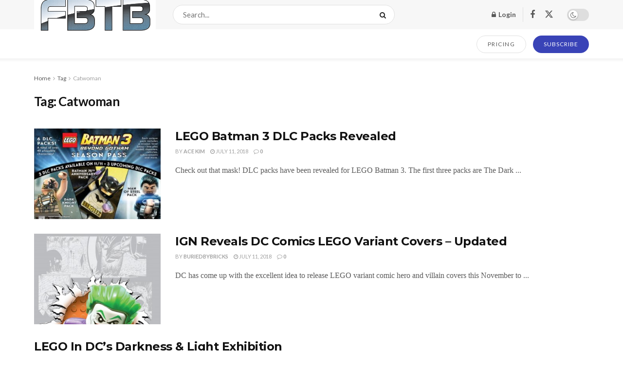

--- FILE ---
content_type: text/html; charset=UTF-8
request_url: https://www.fbtb.net/tag/catwoman/
body_size: 23361
content:
<!doctype html>
<!--[if lt IE 7]> <html class="no-js lt-ie9 lt-ie8 lt-ie7" lang="en-US"> <![endif]-->
<!--[if IE 7]>    <html class="no-js lt-ie9 lt-ie8" lang="en-US"> <![endif]-->
<!--[if IE 8]>    <html class="no-js lt-ie9" lang="en-US"> <![endif]-->
<!--[if IE 9]>    <html class="no-js lt-ie10" lang="en-US"> <![endif]-->
<!--[if gt IE 8]><!--> <html class="no-js" lang="en-US"> <!--<![endif]-->
<head>
    <meta http-equiv="Content-Type" content="text/html; charset=UTF-8" />
    <meta name='viewport' content='width=device-width, initial-scale=1, user-scalable=yes' />
    <link rel="profile" href="http://gmpg.org/xfn/11" />
    <link rel="pingback" href="https://www.fbtb.net/xmlrpc.php" />
    <meta name='robots' content='index, follow, max-image-preview:large, max-snippet:-1, max-video-preview:-1' />
			<script type="text/javascript">
			  var jnews_ajax_url = '/?ajax-request=jnews'
			</script>
			<script type="text/javascript">;window.jnews=window.jnews||{},window.jnews.library=window.jnews.library||{},window.jnews.library=function(){"use strict";var e=this;e.win=window,e.doc=document,e.noop=function(){},e.globalBody=e.doc.getElementsByTagName("body")[0],e.globalBody=e.globalBody?e.globalBody:e.doc,e.win.jnewsDataStorage=e.win.jnewsDataStorage||{_storage:new WeakMap,put:function(e,t,n){this._storage.has(e)||this._storage.set(e,new Map),this._storage.get(e).set(t,n)},get:function(e,t){return this._storage.get(e).get(t)},has:function(e,t){return this._storage.has(e)&&this._storage.get(e).has(t)},remove:function(e,t){var n=this._storage.get(e).delete(t);return 0===!this._storage.get(e).size&&this._storage.delete(e),n}},e.windowWidth=function(){return e.win.innerWidth||e.docEl.clientWidth||e.globalBody.clientWidth},e.windowHeight=function(){return e.win.innerHeight||e.docEl.clientHeight||e.globalBody.clientHeight},e.requestAnimationFrame=e.win.requestAnimationFrame||e.win.webkitRequestAnimationFrame||e.win.mozRequestAnimationFrame||e.win.msRequestAnimationFrame||window.oRequestAnimationFrame||function(e){return setTimeout(e,1e3/60)},e.cancelAnimationFrame=e.win.cancelAnimationFrame||e.win.webkitCancelAnimationFrame||e.win.webkitCancelRequestAnimationFrame||e.win.mozCancelAnimationFrame||e.win.msCancelRequestAnimationFrame||e.win.oCancelRequestAnimationFrame||function(e){clearTimeout(e)},e.classListSupport="classList"in document.createElement("_"),e.hasClass=e.classListSupport?function(e,t){return e.classList.contains(t)}:function(e,t){return e.className.indexOf(t)>=0},e.addClass=e.classListSupport?function(t,n){e.hasClass(t,n)||t.classList.add(n)}:function(t,n){e.hasClass(t,n)||(t.className+=" "+n)},e.removeClass=e.classListSupport?function(t,n){e.hasClass(t,n)&&t.classList.remove(n)}:function(t,n){e.hasClass(t,n)&&(t.className=t.className.replace(n,""))},e.objKeys=function(e){var t=[];for(var n in e)Object.prototype.hasOwnProperty.call(e,n)&&t.push(n);return t},e.isObjectSame=function(e,t){var n=!0;return JSON.stringify(e)!==JSON.stringify(t)&&(n=!1),n},e.extend=function(){for(var e,t,n,o=arguments[0]||{},i=1,a=arguments.length;i<a;i++)if(null!==(e=arguments[i]))for(t in e)o!==(n=e[t])&&void 0!==n&&(o[t]=n);return o},e.dataStorage=e.win.jnewsDataStorage,e.isVisible=function(e){return 0!==e.offsetWidth&&0!==e.offsetHeight||e.getBoundingClientRect().length},e.getHeight=function(e){return e.offsetHeight||e.clientHeight||e.getBoundingClientRect().height},e.getWidth=function(e){return e.offsetWidth||e.clientWidth||e.getBoundingClientRect().width},e.supportsPassive=!1;try{var t=Object.defineProperty({},"passive",{get:function(){e.supportsPassive=!0}});"createEvent"in e.doc?e.win.addEventListener("test",null,t):"fireEvent"in e.doc&&e.win.attachEvent("test",null)}catch(e){}e.passiveOption=!!e.supportsPassive&&{passive:!0},e.setStorage=function(e,t){e="jnews-"+e;var n={expired:Math.floor(((new Date).getTime()+432e5)/1e3)};t=Object.assign(n,t);localStorage.setItem(e,JSON.stringify(t))},e.getStorage=function(e){e="jnews-"+e;var t=localStorage.getItem(e);return null!==t&&0<t.length?JSON.parse(localStorage.getItem(e)):{}},e.expiredStorage=function(){var t,n="jnews-";for(var o in localStorage)o.indexOf(n)>-1&&"undefined"!==(t=e.getStorage(o.replace(n,""))).expired&&t.expired<Math.floor((new Date).getTime()/1e3)&&localStorage.removeItem(o)},e.addEvents=function(t,n,o){for(var i in n){var a=["touchstart","touchmove"].indexOf(i)>=0&&!o&&e.passiveOption;"createEvent"in e.doc?t.addEventListener(i,n[i],a):"fireEvent"in e.doc&&t.attachEvent("on"+i,n[i])}},e.removeEvents=function(t,n){for(var o in n)"createEvent"in e.doc?t.removeEventListener(o,n[o]):"fireEvent"in e.doc&&t.detachEvent("on"+o,n[o])},e.triggerEvents=function(t,n,o){var i;o=o||{detail:null};return"createEvent"in e.doc?(!(i=e.doc.createEvent("CustomEvent")||new CustomEvent(n)).initCustomEvent||i.initCustomEvent(n,!0,!1,o),void t.dispatchEvent(i)):"fireEvent"in e.doc?((i=e.doc.createEventObject()).eventType=n,void t.fireEvent("on"+i.eventType,i)):void 0},e.getParents=function(t,n){void 0===n&&(n=e.doc);for(var o=[],i=t.parentNode,a=!1;!a;)if(i){var r=i;r.querySelectorAll(n).length?a=!0:(o.push(r),i=r.parentNode)}else o=[],a=!0;return o},e.forEach=function(e,t,n){for(var o=0,i=e.length;o<i;o++)t.call(n,e[o],o)},e.getText=function(e){return e.innerText||e.textContent},e.setText=function(e,t){var n="object"==typeof t?t.innerText||t.textContent:t;e.innerText&&(e.innerText=n),e.textContent&&(e.textContent=n)},e.httpBuildQuery=function(t){return e.objKeys(t).reduce(function t(n){var o=arguments.length>1&&void 0!==arguments[1]?arguments[1]:null;return function(i,a){var r=n[a];a=encodeURIComponent(a);var s=o?"".concat(o,"[").concat(a,"]"):a;return null==r||"function"==typeof r?(i.push("".concat(s,"=")),i):["number","boolean","string"].includes(typeof r)?(i.push("".concat(s,"=").concat(encodeURIComponent(r))),i):(i.push(e.objKeys(r).reduce(t(r,s),[]).join("&")),i)}}(t),[]).join("&")},e.get=function(t,n,o,i){return o="function"==typeof o?o:e.noop,e.ajax("GET",t,n,o,i)},e.post=function(t,n,o,i){return o="function"==typeof o?o:e.noop,e.ajax("POST",t,n,o,i)},e.ajax=function(t,n,o,i,a){var r=new XMLHttpRequest,s=n,c=e.httpBuildQuery(o);if(t=-1!=["GET","POST"].indexOf(t)?t:"GET",r.open(t,s+("GET"==t?"?"+c:""),!0),"POST"==t&&r.setRequestHeader("Content-type","application/x-www-form-urlencoded"),r.setRequestHeader("X-Requested-With","XMLHttpRequest"),r.onreadystatechange=function(){4===r.readyState&&200<=r.status&&300>r.status&&"function"==typeof i&&i.call(void 0,r.response)},void 0!==a&&!a){return{xhr:r,send:function(){r.send("POST"==t?c:null)}}}return r.send("POST"==t?c:null),{xhr:r}},e.scrollTo=function(t,n,o){function i(e,t,n){this.start=this.position(),this.change=e-this.start,this.currentTime=0,this.increment=20,this.duration=void 0===n?500:n,this.callback=t,this.finish=!1,this.animateScroll()}return Math.easeInOutQuad=function(e,t,n,o){return(e/=o/2)<1?n/2*e*e+t:-n/2*(--e*(e-2)-1)+t},i.prototype.stop=function(){this.finish=!0},i.prototype.move=function(t){e.doc.documentElement.scrollTop=t,e.globalBody.parentNode.scrollTop=t,e.globalBody.scrollTop=t},i.prototype.position=function(){return e.doc.documentElement.scrollTop||e.globalBody.parentNode.scrollTop||e.globalBody.scrollTop},i.prototype.animateScroll=function(){this.currentTime+=this.increment;var t=Math.easeInOutQuad(this.currentTime,this.start,this.change,this.duration);this.move(t),this.currentTime<this.duration&&!this.finish?e.requestAnimationFrame.call(e.win,this.animateScroll.bind(this)):this.callback&&"function"==typeof this.callback&&this.callback()},new i(t,n,o)},e.unwrap=function(t){var n,o=t;e.forEach(t,(function(e,t){n?n+=e:n=e})),o.replaceWith(n)},e.performance={start:function(e){performance.mark(e+"Start")},stop:function(e){performance.mark(e+"End"),performance.measure(e,e+"Start",e+"End")}},e.fps=function(){var t=0,n=0,o=0;!function(){var i=t=0,a=0,r=0,s=document.getElementById("fpsTable"),c=function(t){void 0===document.getElementsByTagName("body")[0]?e.requestAnimationFrame.call(e.win,(function(){c(t)})):document.getElementsByTagName("body")[0].appendChild(t)};null===s&&((s=document.createElement("div")).style.position="fixed",s.style.top="120px",s.style.left="10px",s.style.width="100px",s.style.height="20px",s.style.border="1px solid black",s.style.fontSize="11px",s.style.zIndex="100000",s.style.backgroundColor="white",s.id="fpsTable",c(s));var l=function(){o++,n=Date.now(),(a=(o/(r=(n-t)/1e3)).toPrecision(2))!=i&&(i=a,s.innerHTML=i+"fps"),1<r&&(t=n,o=0),e.requestAnimationFrame.call(e.win,l)};l()}()},e.instr=function(e,t){for(var n=0;n<t.length;n++)if(-1!==e.toLowerCase().indexOf(t[n].toLowerCase()))return!0},e.winLoad=function(t,n){function o(o){if("complete"===e.doc.readyState||"interactive"===e.doc.readyState)return!o||n?setTimeout(t,n||1):t(o),1}o()||e.addEvents(e.win,{load:o})},e.docReady=function(t,n){function o(o){if("complete"===e.doc.readyState||"interactive"===e.doc.readyState)return!o||n?setTimeout(t,n||1):t(o),1}o()||e.addEvents(e.doc,{DOMContentLoaded:o})},e.fireOnce=function(){e.docReady((function(){e.assets=e.assets||[],e.assets.length&&(e.boot(),e.load_assets())}),50)},e.boot=function(){e.length&&e.doc.querySelectorAll("style[media]").forEach((function(e){"not all"==e.getAttribute("media")&&e.removeAttribute("media")}))},e.create_js=function(t,n){var o=e.doc.createElement("script");switch(o.setAttribute("src",t),n){case"defer":o.setAttribute("defer",!0);break;case"async":o.setAttribute("async",!0);break;case"deferasync":o.setAttribute("defer",!0),o.setAttribute("async",!0)}e.globalBody.appendChild(o)},e.load_assets=function(){"object"==typeof e.assets&&e.forEach(e.assets.slice(0),(function(t,n){var o="";t.defer&&(o+="defer"),t.async&&(o+="async"),e.create_js(t.url,o);var i=e.assets.indexOf(t);i>-1&&e.assets.splice(i,1)})),e.assets=jnewsoption.au_scripts=window.jnewsads=[]},e.setCookie=function(e,t,n){var o="";if(n){var i=new Date;i.setTime(i.getTime()+24*n*60*60*1e3),o="; expires="+i.toUTCString()}document.cookie=e+"="+(t||"")+o+"; path=/"},e.getCookie=function(e){for(var t=e+"=",n=document.cookie.split(";"),o=0;o<n.length;o++){for(var i=n[o];" "==i.charAt(0);)i=i.substring(1,i.length);if(0==i.indexOf(t))return i.substring(t.length,i.length)}return null},e.eraseCookie=function(e){document.cookie=e+"=; Path=/; Expires=Thu, 01 Jan 1970 00:00:01 GMT;"},e.docReady((function(){e.globalBody=e.globalBody==e.doc?e.doc.getElementsByTagName("body")[0]:e.globalBody,e.globalBody=e.globalBody?e.globalBody:e.doc})),e.winLoad((function(){e.winLoad((function(){var t=!1;if(void 0!==window.jnewsadmin)if(void 0!==window.file_version_checker){var n=e.objKeys(window.file_version_checker);n.length?n.forEach((function(e){t||"10.0.4"===window.file_version_checker[e]||(t=!0)})):t=!0}else t=!0;t&&(window.jnewsHelper.getMessage(),window.jnewsHelper.getNotice())}),2500)}))},window.jnews.library=new window.jnews.library;</script>
	<!-- This site is optimized with the Yoast SEO plugin v26.8 - https://yoast.com/product/yoast-seo-wordpress/ -->
	<title>Catwoman Archives - FBTB</title>
	<link rel="canonical" href="https://www.fbtb.net/tag/catwoman/" />
	<meta property="og:locale" content="en_US" />
	<meta property="og:type" content="article" />
	<meta property="og:title" content="Catwoman Archives - FBTB" />
	<meta property="og:url" content="https://www.fbtb.net/tag/catwoman/" />
	<meta property="og:site_name" content="FBTB" />
	<meta name="twitter:card" content="summary_large_image" />
	<meta name="twitter:site" content="@fbtb" />
	<script type="application/ld+json" class="yoast-schema-graph">{"@context":"https://schema.org","@graph":[{"@type":"CollectionPage","@id":"https://www.fbtb.net/tag/catwoman/","url":"https://www.fbtb.net/tag/catwoman/","name":"Catwoman Archives - FBTB","isPartOf":{"@id":"https://www.fbtb.net/#website"},"primaryImageOfPage":{"@id":"https://www.fbtb.net/tag/catwoman/#primaryimage"},"image":{"@id":"https://www.fbtb.net/tag/catwoman/#primaryimage"},"thumbnailUrl":"https://www.fbtb.net/wp-content/uploads/2014/09/LEGO-Batman-3-DLC-500x401-2.jpg","breadcrumb":{"@id":"https://www.fbtb.net/tag/catwoman/#breadcrumb"},"inLanguage":"en-US"},{"@type":"ImageObject","inLanguage":"en-US","@id":"https://www.fbtb.net/tag/catwoman/#primaryimage","url":"https://www.fbtb.net/wp-content/uploads/2014/09/LEGO-Batman-3-DLC-500x401-2.jpg","contentUrl":"https://www.fbtb.net/wp-content/uploads/2014/09/LEGO-Batman-3-DLC-500x401-2.jpg","width":500,"height":401,"caption":"LEGO-Batman-3-DLC-500x401.jpg"},{"@type":"BreadcrumbList","@id":"https://www.fbtb.net/tag/catwoman/#breadcrumb","itemListElement":[{"@type":"ListItem","position":1,"name":"Home","item":"https://www.fbtb.net/"},{"@type":"ListItem","position":2,"name":"Catwoman"}]},{"@type":"WebSite","@id":"https://www.fbtb.net/#website","url":"https://www.fbtb.net/","name":"FBTB","description":"","publisher":{"@id":"https://www.fbtb.net/#organization"},"potentialAction":[{"@type":"SearchAction","target":{"@type":"EntryPoint","urlTemplate":"https://www.fbtb.net/?s={search_term_string}"},"query-input":{"@type":"PropertyValueSpecification","valueRequired":true,"valueName":"search_term_string"}}],"inLanguage":"en-US"},{"@type":"Organization","@id":"https://www.fbtb.net/#organization","name":"FBTB, LLC.","url":"https://www.fbtb.net/","logo":{"@type":"ImageObject","inLanguage":"en-US","@id":"https://www.fbtb.net/#/schema/logo/image/","url":"https://cdn.fbtb.net/wp-content/uploads/2012/04/28154113/7091805203_5cc88b0480-3.jpg","contentUrl":"https://cdn.fbtb.net/wp-content/uploads/2012/04/28154113/7091805203_5cc88b0480-3.jpg","width":500,"height":203,"caption":"FBTB, LLC."},"image":{"@id":"https://www.fbtb.net/#/schema/logo/image/"},"sameAs":["https://business.facebook.com/FBTB-294395386254/","https://x.com/fbtb","https://www.youtube.com/user/FBTBnet"]}]}</script>
	<!-- / Yoast SEO plugin. -->


<link rel='dns-prefetch' href='//stats.wp.com' />
<link rel='dns-prefetch' href='//fonts.googleapis.com' />
<link rel='dns-prefetch' href='//v0.wordpress.com' />
<link rel='dns-prefetch' href='//widgets.wp.com' />
<link rel='dns-prefetch' href='//s0.wp.com' />
<link rel='dns-prefetch' href='//0.gravatar.com' />
<link rel='dns-prefetch' href='//1.gravatar.com' />
<link rel='dns-prefetch' href='//2.gravatar.com' />
<link rel='dns-prefetch' href='//jetpack.wordpress.com' />
<link rel='dns-prefetch' href='//public-api.wordpress.com' />
<link rel='preconnect' href='https://fonts.gstatic.com' />
<link rel="alternate" type="application/rss+xml" title="FBTB &raquo; Feed" href="https://www.fbtb.net/feed/" />
<link rel="alternate" type="application/rss+xml" title="FBTB &raquo; Comments Feed" href="https://www.fbtb.net/comments/feed/" />
<link rel="alternate" type="application/rss+xml" title="FBTB &raquo; Catwoman Tag Feed" href="https://www.fbtb.net/tag/catwoman/feed/" />
<style id='wp-img-auto-sizes-contain-inline-css' type='text/css'>
img:is([sizes=auto i],[sizes^="auto," i]){contain-intrinsic-size:3000px 1500px}
/*# sourceURL=wp-img-auto-sizes-contain-inline-css */
</style>
<style id='wp-emoji-styles-inline-css' type='text/css'>

	img.wp-smiley, img.emoji {
		display: inline !important;
		border: none !important;
		box-shadow: none !important;
		height: 1em !important;
		width: 1em !important;
		margin: 0 0.07em !important;
		vertical-align: -0.1em !important;
		background: none !important;
		padding: 0 !important;
	}
/*# sourceURL=wp-emoji-styles-inline-css */
</style>
<style id='wp-block-library-inline-css' type='text/css'>
:root{--wp-block-synced-color:#7a00df;--wp-block-synced-color--rgb:122,0,223;--wp-bound-block-color:var(--wp-block-synced-color);--wp-editor-canvas-background:#ddd;--wp-admin-theme-color:#007cba;--wp-admin-theme-color--rgb:0,124,186;--wp-admin-theme-color-darker-10:#006ba1;--wp-admin-theme-color-darker-10--rgb:0,107,160.5;--wp-admin-theme-color-darker-20:#005a87;--wp-admin-theme-color-darker-20--rgb:0,90,135;--wp-admin-border-width-focus:2px}@media (min-resolution:192dpi){:root{--wp-admin-border-width-focus:1.5px}}.wp-element-button{cursor:pointer}:root .has-very-light-gray-background-color{background-color:#eee}:root .has-very-dark-gray-background-color{background-color:#313131}:root .has-very-light-gray-color{color:#eee}:root .has-very-dark-gray-color{color:#313131}:root .has-vivid-green-cyan-to-vivid-cyan-blue-gradient-background{background:linear-gradient(135deg,#00d084,#0693e3)}:root .has-purple-crush-gradient-background{background:linear-gradient(135deg,#34e2e4,#4721fb 50%,#ab1dfe)}:root .has-hazy-dawn-gradient-background{background:linear-gradient(135deg,#faaca8,#dad0ec)}:root .has-subdued-olive-gradient-background{background:linear-gradient(135deg,#fafae1,#67a671)}:root .has-atomic-cream-gradient-background{background:linear-gradient(135deg,#fdd79a,#004a59)}:root .has-nightshade-gradient-background{background:linear-gradient(135deg,#330968,#31cdcf)}:root .has-midnight-gradient-background{background:linear-gradient(135deg,#020381,#2874fc)}:root{--wp--preset--font-size--normal:16px;--wp--preset--font-size--huge:42px}.has-regular-font-size{font-size:1em}.has-larger-font-size{font-size:2.625em}.has-normal-font-size{font-size:var(--wp--preset--font-size--normal)}.has-huge-font-size{font-size:var(--wp--preset--font-size--huge)}.has-text-align-center{text-align:center}.has-text-align-left{text-align:left}.has-text-align-right{text-align:right}.has-fit-text{white-space:nowrap!important}#end-resizable-editor-section{display:none}.aligncenter{clear:both}.items-justified-left{justify-content:flex-start}.items-justified-center{justify-content:center}.items-justified-right{justify-content:flex-end}.items-justified-space-between{justify-content:space-between}.screen-reader-text{border:0;clip-path:inset(50%);height:1px;margin:-1px;overflow:hidden;padding:0;position:absolute;width:1px;word-wrap:normal!important}.screen-reader-text:focus{background-color:#ddd;clip-path:none;color:#444;display:block;font-size:1em;height:auto;left:5px;line-height:normal;padding:15px 23px 14px;text-decoration:none;top:5px;width:auto;z-index:100000}html :where(.has-border-color){border-style:solid}html :where([style*=border-top-color]){border-top-style:solid}html :where([style*=border-right-color]){border-right-style:solid}html :where([style*=border-bottom-color]){border-bottom-style:solid}html :where([style*=border-left-color]){border-left-style:solid}html :where([style*=border-width]){border-style:solid}html :where([style*=border-top-width]){border-top-style:solid}html :where([style*=border-right-width]){border-right-style:solid}html :where([style*=border-bottom-width]){border-bottom-style:solid}html :where([style*=border-left-width]){border-left-style:solid}html :where(img[class*=wp-image-]){height:auto;max-width:100%}:where(figure){margin:0 0 1em}html :where(.is-position-sticky){--wp-admin--admin-bar--position-offset:var(--wp-admin--admin-bar--height,0px)}@media screen and (max-width:600px){html :where(.is-position-sticky){--wp-admin--admin-bar--position-offset:0px}}

/*# sourceURL=wp-block-library-inline-css */
</style><style id='global-styles-inline-css' type='text/css'>
:root{--wp--preset--aspect-ratio--square: 1;--wp--preset--aspect-ratio--4-3: 4/3;--wp--preset--aspect-ratio--3-4: 3/4;--wp--preset--aspect-ratio--3-2: 3/2;--wp--preset--aspect-ratio--2-3: 2/3;--wp--preset--aspect-ratio--16-9: 16/9;--wp--preset--aspect-ratio--9-16: 9/16;--wp--preset--color--black: #000000;--wp--preset--color--cyan-bluish-gray: #abb8c3;--wp--preset--color--white: #ffffff;--wp--preset--color--pale-pink: #f78da7;--wp--preset--color--vivid-red: #cf2e2e;--wp--preset--color--luminous-vivid-orange: #ff6900;--wp--preset--color--luminous-vivid-amber: #fcb900;--wp--preset--color--light-green-cyan: #7bdcb5;--wp--preset--color--vivid-green-cyan: #00d084;--wp--preset--color--pale-cyan-blue: #8ed1fc;--wp--preset--color--vivid-cyan-blue: #0693e3;--wp--preset--color--vivid-purple: #9b51e0;--wp--preset--gradient--vivid-cyan-blue-to-vivid-purple: linear-gradient(135deg,rgb(6,147,227) 0%,rgb(155,81,224) 100%);--wp--preset--gradient--light-green-cyan-to-vivid-green-cyan: linear-gradient(135deg,rgb(122,220,180) 0%,rgb(0,208,130) 100%);--wp--preset--gradient--luminous-vivid-amber-to-luminous-vivid-orange: linear-gradient(135deg,rgb(252,185,0) 0%,rgb(255,105,0) 100%);--wp--preset--gradient--luminous-vivid-orange-to-vivid-red: linear-gradient(135deg,rgb(255,105,0) 0%,rgb(207,46,46) 100%);--wp--preset--gradient--very-light-gray-to-cyan-bluish-gray: linear-gradient(135deg,rgb(238,238,238) 0%,rgb(169,184,195) 100%);--wp--preset--gradient--cool-to-warm-spectrum: linear-gradient(135deg,rgb(74,234,220) 0%,rgb(151,120,209) 20%,rgb(207,42,186) 40%,rgb(238,44,130) 60%,rgb(251,105,98) 80%,rgb(254,248,76) 100%);--wp--preset--gradient--blush-light-purple: linear-gradient(135deg,rgb(255,206,236) 0%,rgb(152,150,240) 100%);--wp--preset--gradient--blush-bordeaux: linear-gradient(135deg,rgb(254,205,165) 0%,rgb(254,45,45) 50%,rgb(107,0,62) 100%);--wp--preset--gradient--luminous-dusk: linear-gradient(135deg,rgb(255,203,112) 0%,rgb(199,81,192) 50%,rgb(65,88,208) 100%);--wp--preset--gradient--pale-ocean: linear-gradient(135deg,rgb(255,245,203) 0%,rgb(182,227,212) 50%,rgb(51,167,181) 100%);--wp--preset--gradient--electric-grass: linear-gradient(135deg,rgb(202,248,128) 0%,rgb(113,206,126) 100%);--wp--preset--gradient--midnight: linear-gradient(135deg,rgb(2,3,129) 0%,rgb(40,116,252) 100%);--wp--preset--font-size--small: 13px;--wp--preset--font-size--medium: 20px;--wp--preset--font-size--large: 36px;--wp--preset--font-size--x-large: 42px;--wp--preset--spacing--20: 0.44rem;--wp--preset--spacing--30: 0.67rem;--wp--preset--spacing--40: 1rem;--wp--preset--spacing--50: 1.5rem;--wp--preset--spacing--60: 2.25rem;--wp--preset--spacing--70: 3.38rem;--wp--preset--spacing--80: 5.06rem;--wp--preset--shadow--natural: 6px 6px 9px rgba(0, 0, 0, 0.2);--wp--preset--shadow--deep: 12px 12px 50px rgba(0, 0, 0, 0.4);--wp--preset--shadow--sharp: 6px 6px 0px rgba(0, 0, 0, 0.2);--wp--preset--shadow--outlined: 6px 6px 0px -3px rgb(255, 255, 255), 6px 6px rgb(0, 0, 0);--wp--preset--shadow--crisp: 6px 6px 0px rgb(0, 0, 0);}:where(.is-layout-flex){gap: 0.5em;}:where(.is-layout-grid){gap: 0.5em;}body .is-layout-flex{display: flex;}.is-layout-flex{flex-wrap: wrap;align-items: center;}.is-layout-flex > :is(*, div){margin: 0;}body .is-layout-grid{display: grid;}.is-layout-grid > :is(*, div){margin: 0;}:where(.wp-block-columns.is-layout-flex){gap: 2em;}:where(.wp-block-columns.is-layout-grid){gap: 2em;}:where(.wp-block-post-template.is-layout-flex){gap: 1.25em;}:where(.wp-block-post-template.is-layout-grid){gap: 1.25em;}.has-black-color{color: var(--wp--preset--color--black) !important;}.has-cyan-bluish-gray-color{color: var(--wp--preset--color--cyan-bluish-gray) !important;}.has-white-color{color: var(--wp--preset--color--white) !important;}.has-pale-pink-color{color: var(--wp--preset--color--pale-pink) !important;}.has-vivid-red-color{color: var(--wp--preset--color--vivid-red) !important;}.has-luminous-vivid-orange-color{color: var(--wp--preset--color--luminous-vivid-orange) !important;}.has-luminous-vivid-amber-color{color: var(--wp--preset--color--luminous-vivid-amber) !important;}.has-light-green-cyan-color{color: var(--wp--preset--color--light-green-cyan) !important;}.has-vivid-green-cyan-color{color: var(--wp--preset--color--vivid-green-cyan) !important;}.has-pale-cyan-blue-color{color: var(--wp--preset--color--pale-cyan-blue) !important;}.has-vivid-cyan-blue-color{color: var(--wp--preset--color--vivid-cyan-blue) !important;}.has-vivid-purple-color{color: var(--wp--preset--color--vivid-purple) !important;}.has-black-background-color{background-color: var(--wp--preset--color--black) !important;}.has-cyan-bluish-gray-background-color{background-color: var(--wp--preset--color--cyan-bluish-gray) !important;}.has-white-background-color{background-color: var(--wp--preset--color--white) !important;}.has-pale-pink-background-color{background-color: var(--wp--preset--color--pale-pink) !important;}.has-vivid-red-background-color{background-color: var(--wp--preset--color--vivid-red) !important;}.has-luminous-vivid-orange-background-color{background-color: var(--wp--preset--color--luminous-vivid-orange) !important;}.has-luminous-vivid-amber-background-color{background-color: var(--wp--preset--color--luminous-vivid-amber) !important;}.has-light-green-cyan-background-color{background-color: var(--wp--preset--color--light-green-cyan) !important;}.has-vivid-green-cyan-background-color{background-color: var(--wp--preset--color--vivid-green-cyan) !important;}.has-pale-cyan-blue-background-color{background-color: var(--wp--preset--color--pale-cyan-blue) !important;}.has-vivid-cyan-blue-background-color{background-color: var(--wp--preset--color--vivid-cyan-blue) !important;}.has-vivid-purple-background-color{background-color: var(--wp--preset--color--vivid-purple) !important;}.has-black-border-color{border-color: var(--wp--preset--color--black) !important;}.has-cyan-bluish-gray-border-color{border-color: var(--wp--preset--color--cyan-bluish-gray) !important;}.has-white-border-color{border-color: var(--wp--preset--color--white) !important;}.has-pale-pink-border-color{border-color: var(--wp--preset--color--pale-pink) !important;}.has-vivid-red-border-color{border-color: var(--wp--preset--color--vivid-red) !important;}.has-luminous-vivid-orange-border-color{border-color: var(--wp--preset--color--luminous-vivid-orange) !important;}.has-luminous-vivid-amber-border-color{border-color: var(--wp--preset--color--luminous-vivid-amber) !important;}.has-light-green-cyan-border-color{border-color: var(--wp--preset--color--light-green-cyan) !important;}.has-vivid-green-cyan-border-color{border-color: var(--wp--preset--color--vivid-green-cyan) !important;}.has-pale-cyan-blue-border-color{border-color: var(--wp--preset--color--pale-cyan-blue) !important;}.has-vivid-cyan-blue-border-color{border-color: var(--wp--preset--color--vivid-cyan-blue) !important;}.has-vivid-purple-border-color{border-color: var(--wp--preset--color--vivid-purple) !important;}.has-vivid-cyan-blue-to-vivid-purple-gradient-background{background: var(--wp--preset--gradient--vivid-cyan-blue-to-vivid-purple) !important;}.has-light-green-cyan-to-vivid-green-cyan-gradient-background{background: var(--wp--preset--gradient--light-green-cyan-to-vivid-green-cyan) !important;}.has-luminous-vivid-amber-to-luminous-vivid-orange-gradient-background{background: var(--wp--preset--gradient--luminous-vivid-amber-to-luminous-vivid-orange) !important;}.has-luminous-vivid-orange-to-vivid-red-gradient-background{background: var(--wp--preset--gradient--luminous-vivid-orange-to-vivid-red) !important;}.has-very-light-gray-to-cyan-bluish-gray-gradient-background{background: var(--wp--preset--gradient--very-light-gray-to-cyan-bluish-gray) !important;}.has-cool-to-warm-spectrum-gradient-background{background: var(--wp--preset--gradient--cool-to-warm-spectrum) !important;}.has-blush-light-purple-gradient-background{background: var(--wp--preset--gradient--blush-light-purple) !important;}.has-blush-bordeaux-gradient-background{background: var(--wp--preset--gradient--blush-bordeaux) !important;}.has-luminous-dusk-gradient-background{background: var(--wp--preset--gradient--luminous-dusk) !important;}.has-pale-ocean-gradient-background{background: var(--wp--preset--gradient--pale-ocean) !important;}.has-electric-grass-gradient-background{background: var(--wp--preset--gradient--electric-grass) !important;}.has-midnight-gradient-background{background: var(--wp--preset--gradient--midnight) !important;}.has-small-font-size{font-size: var(--wp--preset--font-size--small) !important;}.has-medium-font-size{font-size: var(--wp--preset--font-size--medium) !important;}.has-large-font-size{font-size: var(--wp--preset--font-size--large) !important;}.has-x-large-font-size{font-size: var(--wp--preset--font-size--x-large) !important;}
/*# sourceURL=global-styles-inline-css */
</style>

<style id='classic-theme-styles-inline-css' type='text/css'>
/*! This file is auto-generated */
.wp-block-button__link{color:#fff;background-color:#32373c;border-radius:9999px;box-shadow:none;text-decoration:none;padding:calc(.667em + 2px) calc(1.333em + 2px);font-size:1.125em}.wp-block-file__button{background:#32373c;color:#fff;text-decoration:none}
/*# sourceURL=/wp-includes/css/classic-themes.min.css */
</style>
<link rel='stylesheet' id='contact-form-7-css' href='https://www.fbtb.net/wp-content/plugins/contact-form-7/includes/css/styles.css?ver=6.1.4' type='text/css' media='all' />
<link rel='stylesheet' id='poll-maker-ays-css' href='https://www.fbtb.net/wp-content/plugins/poll-maker/public/css/poll-maker-ays-public.css?ver=6.2.0' type='text/css' media='all' />
<link rel='stylesheet' id='jetpack_likes-css' href='https://www.fbtb.net/wp-content/plugins/jetpack/modules/likes/style.css?ver=15.4' type='text/css' media='all' />
<link rel='stylesheet' id='jeg_customizer_font-css' href='//fonts.googleapis.com/css?family=Lato%3Aregular%2C700%7CMontserrat%3Aregular%2C700&#038;display=swap&#038;ver=1.3.0' type='text/css' media='all' />
<link rel='stylesheet' id='font-awesome-css' href='https://www.fbtb.net/wp-content/themes/jnews/assets/fonts/font-awesome/font-awesome.min.css?ver=12.0.3' type='text/css' media='all' />
<link rel='stylesheet' id='jnews-frontend-css' href='https://www.fbtb.net/wp-content/themes/jnews/assets/dist/frontend.min.css?ver=12.0.3' type='text/css' media='all' />
<link rel='stylesheet' id='jnews-style-css' href='https://www.fbtb.net/wp-content/themes/jnews/style.css?ver=12.0.3' type='text/css' media='all' />
<link rel='stylesheet' id='jnews-darkmode-css' href='https://www.fbtb.net/wp-content/themes/jnews/assets/css/darkmode.css?ver=12.0.3' type='text/css' media='all' />
<link rel='stylesheet' id='jnews-scheme-css' href='https://www.fbtb.net/wp-content/uploads/jnews/scheme.css?ver=1752691839' type='text/css' media='all' />
<script type="text/javascript" src="https://www.fbtb.net/wp-includes/js/jquery/jquery.min.js?ver=3.7.1" id="jquery-core-js"></script>
<script type="text/javascript" src="https://www.fbtb.net/wp-includes/js/jquery/jquery-migrate.min.js?ver=3.4.1" id="jquery-migrate-js"></script>
<link rel="https://api.w.org/" href="https://www.fbtb.net/wp-json/" /><link rel="alternate" title="JSON" type="application/json" href="https://www.fbtb.net/wp-json/wp/v2/tags/729" /><link rel="EditURI" type="application/rsd+xml" title="RSD" href="https://www.fbtb.net/xmlrpc.php?rsd" />
<meta name="generator" content="WordPress 6.9" />
	<style>img#wpstats{display:none}</style>
		<style type="text/css">.recentcomments a{display:inline !important;padding:0 !important;margin:0 !important;}</style><script type='application/ld+json'>{"@context":"http:\/\/schema.org","@type":"Organization","@id":"https:\/\/www.fbtb.net\/#organization","url":"https:\/\/www.fbtb.net\/","name":"","logo":{"@type":"ImageObject","url":""},"sameAs":["http:\/\/facebook.com","http:\/\/twitter.com"]}</script>
<script type='application/ld+json'>{"@context":"http:\/\/schema.org","@type":"WebSite","@id":"https:\/\/www.fbtb.net\/#website","url":"https:\/\/www.fbtb.net\/","name":"","potentialAction":{"@type":"SearchAction","target":"https:\/\/www.fbtb.net\/?s={search_term_string}","query-input":"required name=search_term_string"}}</script>
<style id="jeg_dynamic_css" type="text/css" data-type="jeg_custom-css">body { --j-body-color : #5a5a5a; --j-accent-color : #3943b7; --j-alt-color : #3943b7; --j-heading-color : #121212; } body,.jeg_newsfeed_list .tns-outer .tns-controls button,.jeg_filter_button,.owl-carousel .owl-nav div,.jeg_readmore,.jeg_hero_style_7 .jeg_post_meta a,.widget_calendar thead th,.widget_calendar tfoot a,.jeg_socialcounter a,.entry-header .jeg_meta_like a,.entry-header .jeg_meta_comment a,.entry-header .jeg_meta_donation a,.entry-header .jeg_meta_bookmark a,.entry-content tbody tr:hover,.entry-content th,.jeg_splitpost_nav li:hover a,#breadcrumbs a,.jeg_author_socials a:hover,.jeg_footer_content a,.jeg_footer_bottom a,.jeg_cartcontent,.woocommerce .woocommerce-breadcrumb a { color : #5a5a5a; } a, .jeg_menu_style_5>li>a:hover, .jeg_menu_style_5>li.sfHover>a, .jeg_menu_style_5>li.current-menu-item>a, .jeg_menu_style_5>li.current-menu-ancestor>a, .jeg_navbar .jeg_menu:not(.jeg_main_menu)>li>a:hover, .jeg_midbar .jeg_menu:not(.jeg_main_menu)>li>a:hover, .jeg_side_tabs li.active, .jeg_block_heading_5 strong, .jeg_block_heading_6 strong, .jeg_block_heading_7 strong, .jeg_block_heading_8 strong, .jeg_subcat_list li a:hover, .jeg_subcat_list li button:hover, .jeg_pl_lg_7 .jeg_thumb .jeg_post_category a, .jeg_pl_xs_2:before, .jeg_pl_xs_4 .jeg_postblock_content:before, .jeg_postblock .jeg_post_title a:hover, .jeg_hero_style_6 .jeg_post_title a:hover, .jeg_sidefeed .jeg_pl_xs_3 .jeg_post_title a:hover, .widget_jnews_popular .jeg_post_title a:hover, .jeg_meta_author a, .widget_archive li a:hover, .widget_pages li a:hover, .widget_meta li a:hover, .widget_recent_entries li a:hover, .widget_rss li a:hover, .widget_rss cite, .widget_categories li a:hover, .widget_categories li.current-cat>a, #breadcrumbs a:hover, .jeg_share_count .counts, .commentlist .bypostauthor>.comment-body>.comment-author>.fn, span.required, .jeg_review_title, .bestprice .price, .authorlink a:hover, .jeg_vertical_playlist .jeg_video_playlist_play_icon, .jeg_vertical_playlist .jeg_video_playlist_item.active .jeg_video_playlist_thumbnail:before, .jeg_horizontal_playlist .jeg_video_playlist_play, .woocommerce li.product .pricegroup .button, .widget_display_forums li a:hover, .widget_display_topics li:before, .widget_display_replies li:before, .widget_display_views li:before, .bbp-breadcrumb a:hover, .jeg_mobile_menu li.sfHover>a, .jeg_mobile_menu li a:hover, .split-template-6 .pagenum, .jeg_mobile_menu_style_5>li>a:hover, .jeg_mobile_menu_style_5>li.sfHover>a, .jeg_mobile_menu_style_5>li.current-menu-item>a, .jeg_mobile_menu_style_5>li.current-menu-ancestor>a, .jeg_mobile_menu.jeg_menu_dropdown li.open > div > a ,.jeg_menu_dropdown.language-swicher .sub-menu li a:hover { color : #3943b7; } .jeg_menu_style_1>li>a:before, .jeg_menu_style_2>li>a:before, .jeg_menu_style_3>li>a:before, .jeg_side_toggle, .jeg_slide_caption .jeg_post_category a, .jeg_slider_type_1_wrapper .tns-controls button.tns-next, .jeg_block_heading_1 .jeg_block_title span, .jeg_block_heading_2 .jeg_block_title span, .jeg_block_heading_3, .jeg_block_heading_4 .jeg_block_title span, .jeg_block_heading_6:after, .jeg_pl_lg_box .jeg_post_category a, .jeg_pl_md_box .jeg_post_category a, .jeg_readmore:hover, .jeg_thumb .jeg_post_category a, .jeg_block_loadmore a:hover, .jeg_postblock.alt .jeg_block_loadmore a:hover, .jeg_block_loadmore a.active, .jeg_postblock_carousel_2 .jeg_post_category a, .jeg_heroblock .jeg_post_category a, .jeg_pagenav_1 .page_number.active, .jeg_pagenav_1 .page_number.active:hover, input[type="submit"], .btn, .button, .widget_tag_cloud a:hover, .popularpost_item:hover .jeg_post_title a:before, .jeg_splitpost_4 .page_nav, .jeg_splitpost_5 .page_nav, .jeg_post_via a:hover, .jeg_post_source a:hover, .jeg_post_tags a:hover, .comment-reply-title small a:before, .comment-reply-title small a:after, .jeg_storelist .productlink, .authorlink li.active a:before, .jeg_footer.dark .socials_widget:not(.nobg) a:hover .fa,.jeg_footer.dark .socials_widget:not(.nobg) a:hover span.jeg-icon, div.jeg_breakingnews_title, .jeg_overlay_slider_bottom_wrapper .tns-controls button, .jeg_overlay_slider_bottom_wrapper .tns-controls button:hover, .jeg_vertical_playlist .jeg_video_playlist_current, .woocommerce span.onsale, .woocommerce #respond input#submit:hover, .woocommerce a.button:hover, .woocommerce button.button:hover, .woocommerce input.button:hover, .woocommerce #respond input#submit.alt, .woocommerce a.button.alt, .woocommerce button.button.alt, .woocommerce input.button.alt, .jeg_popup_post .caption, .jeg_footer.dark input[type="submit"], .jeg_footer.dark .btn, .jeg_footer.dark .button, .footer_widget.widget_tag_cloud a:hover, .jeg_inner_content .content-inner .jeg_post_category a:hover, #buddypress .standard-form button, #buddypress a.button, #buddypress input[type="submit"], #buddypress input[type="button"], #buddypress input[type="reset"], #buddypress ul.button-nav li a, #buddypress .generic-button a, #buddypress .generic-button button, #buddypress .comment-reply-link, #buddypress a.bp-title-button, #buddypress.buddypress-wrap .members-list li .user-update .activity-read-more a, div#buddypress .standard-form button:hover, div#buddypress a.button:hover, div#buddypress input[type="submit"]:hover, div#buddypress input[type="button"]:hover, div#buddypress input[type="reset"]:hover, div#buddypress ul.button-nav li a:hover, div#buddypress .generic-button a:hover, div#buddypress .generic-button button:hover, div#buddypress .comment-reply-link:hover, div#buddypress a.bp-title-button:hover, div#buddypress.buddypress-wrap .members-list li .user-update .activity-read-more a:hover, #buddypress #item-nav .item-list-tabs ul li a:before, .jeg_inner_content .jeg_meta_container .follow-wrapper a { background-color : #3943b7; } .jeg_block_heading_7 .jeg_block_title span, .jeg_readmore:hover, .jeg_block_loadmore a:hover, .jeg_block_loadmore a.active, .jeg_pagenav_1 .page_number.active, .jeg_pagenav_1 .page_number.active:hover, .jeg_pagenav_3 .page_number:hover, .jeg_prevnext_post a:hover h3, .jeg_overlay_slider .jeg_post_category, .jeg_sidefeed .jeg_post.active, .jeg_vertical_playlist.jeg_vertical_playlist .jeg_video_playlist_item.active .jeg_video_playlist_thumbnail img, .jeg_horizontal_playlist .jeg_video_playlist_item.active { border-color : #3943b7; } .jeg_tabpost_nav li.active, .woocommerce div.product .woocommerce-tabs ul.tabs li.active, .jeg_mobile_menu_style_1>li.current-menu-item a, .jeg_mobile_menu_style_1>li.current-menu-ancestor a, .jeg_mobile_menu_style_2>li.current-menu-item::after, .jeg_mobile_menu_style_2>li.current-menu-ancestor::after, .jeg_mobile_menu_style_3>li.current-menu-item::before, .jeg_mobile_menu_style_3>li.current-menu-ancestor::before { border-bottom-color : #3943b7; } .jeg_post_share .jeg-icon svg { fill : #3943b7; } .jeg_post_meta .fa, .jeg_post_meta .jpwt-icon, .entry-header .jeg_post_meta .fa, .jeg_review_stars, .jeg_price_review_list { color : #3943b7; } .jeg_share_button.share-float.share-monocrhome a { background-color : #3943b7; } h1,h2,h3,h4,h5,h6,.jeg_post_title a,.entry-header .jeg_post_title,.jeg_hero_style_7 .jeg_post_title a,.jeg_block_title,.jeg_splitpost_bar .current_title,.jeg_video_playlist_title,.gallery-caption,.jeg_push_notification_button>a.button { color : #121212; } .split-template-9 .pagenum, .split-template-10 .pagenum, .split-template-11 .pagenum, .split-template-12 .pagenum, .split-template-13 .pagenum, .split-template-15 .pagenum, .split-template-18 .pagenum, .split-template-20 .pagenum, .split-template-19 .current_title span, .split-template-20 .current_title span { background-color : #121212; } .jeg_midbar { height : 60px; } .jeg_midbar img { max-height : 60px; } .jeg_midbar, .jeg_midbar.dark { background-color : #f7f7f7; } .jeg_header .jeg_bottombar.jeg_navbar,.jeg_bottombar .jeg_nav_icon { height : 60px; } .jeg_header .jeg_bottombar.jeg_navbar, .jeg_header .jeg_bottombar .jeg_main_menu:not(.jeg_menu_style_1) > li > a, .jeg_header .jeg_bottombar .jeg_menu_style_1 > li, .jeg_header .jeg_bottombar .jeg_menu:not(.jeg_main_menu) > li > a { line-height : 60px; } .jeg_bottombar img { max-height : 60px; } .jeg_header .jeg_bottombar, .jeg_header .jeg_bottombar.jeg_navbar_dark, .jeg_bottombar.jeg_navbar_boxed .jeg_nav_row, .jeg_bottombar.jeg_navbar_dark.jeg_navbar_boxed .jeg_nav_row { border-bottom-width : 0px; } .jeg_header .socials_widget > a > i.fa:before { color : #5a5a5a; } .jeg_header .socials_widget.nobg > a > i > span.jeg-icon svg { fill : #5a5a5a; } .jeg_header .socials_widget.nobg > a > span.jeg-icon svg { fill : #5a5a5a; } .jeg_header .socials_widget > a > span.jeg-icon svg { fill : #5a5a5a; } .jeg_header .socials_widget > a > i > span.jeg-icon svg { fill : #5a5a5a; } .jeg_nav_search { width : 50%; } .jeg_footer .jeg_footer_heading h3,.jeg_footer.dark .jeg_footer_heading h3,.jeg_footer .widget h2,.jeg_footer .footer_dark .widget h2 { color : #121212; } .jeg_read_progress_wrapper .jeg_progress_container .progress-bar { background-color : #150578; } body,input,textarea,select,.chosen-container-single .chosen-single,.btn,.button { font-family: Lato,Helvetica,Arial,sans-serif; } .jeg_post_title, .entry-header .jeg_post_title, .jeg_single_tpl_2 .entry-header .jeg_post_title, .jeg_single_tpl_3 .entry-header .jeg_post_title, .jeg_single_tpl_6 .entry-header .jeg_post_title, .jeg_content .jeg_custom_title_wrapper .jeg_post_title { font-family: Montserrat,Helvetica,Arial,sans-serif; } .jeg_post_excerpt p, .content-inner p { font-family: Georgia,Times,"Times New Roman",serif; } .jeg_thumb .jeg_post_category a,.jeg_pl_lg_box .jeg_post_category a,.jeg_pl_md_box .jeg_post_category a,.jeg_postblock_carousel_2 .jeg_post_category a,.jeg_heroblock .jeg_post_category a,.jeg_slide_caption .jeg_post_category a { background-color : #3943b7; } .jeg_overlay_slider .jeg_post_category,.jeg_thumb .jeg_post_category a,.jeg_pl_lg_box .jeg_post_category a,.jeg_pl_md_box .jeg_post_category a,.jeg_postblock_carousel_2 .jeg_post_category a,.jeg_heroblock .jeg_post_category a,.jeg_slide_caption .jeg_post_category a { border-color : #3943b7; } </style><style type="text/css">
					.no_thumbnail .jeg_thumb,
					.thumbnail-container.no_thumbnail {
					    display: none !important;
					}
					.jeg_search_result .jeg_pl_xs_3.no_thumbnail .jeg_postblock_content,
					.jeg_sidefeed .jeg_pl_xs_3.no_thumbnail .jeg_postblock_content,
					.jeg_pl_sm.no_thumbnail .jeg_postblock_content {
					    margin-left: 0;
					}
					.jeg_postblock_11 .no_thumbnail .jeg_postblock_content,
					.jeg_postblock_12 .no_thumbnail .jeg_postblock_content,
					.jeg_postblock_12.jeg_col_3o3 .no_thumbnail .jeg_postblock_content  {
					    margin-top: 0;
					}
					.jeg_postblock_15 .jeg_pl_md_box.no_thumbnail .jeg_postblock_content,
					.jeg_postblock_19 .jeg_pl_md_box.no_thumbnail .jeg_postblock_content,
					.jeg_postblock_24 .jeg_pl_md_box.no_thumbnail .jeg_postblock_content,
					.jeg_sidefeed .jeg_pl_md_box .jeg_postblock_content {
					    position: relative;
					}
					.jeg_postblock_carousel_2 .no_thumbnail .jeg_post_title a,
					.jeg_postblock_carousel_2 .no_thumbnail .jeg_post_title a:hover,
					.jeg_postblock_carousel_2 .no_thumbnail .jeg_post_meta .fa {
					    color: #212121 !important;
					} 
					.jnews-dark-mode .jeg_postblock_carousel_2 .no_thumbnail .jeg_post_title a,
					.jnews-dark-mode .jeg_postblock_carousel_2 .no_thumbnail .jeg_post_title a:hover,
					.jnews-dark-mode .jeg_postblock_carousel_2 .no_thumbnail .jeg_post_meta .fa {
					    color: #fff !important;
					} 
				</style></head>
<body class="archive tag tag-catwoman tag-729 wp-embed-responsive wp-theme-jnews jeg_toggle_light jnews jsc_normal">

    
    
    <div class="jeg_ad jeg_ad_top jnews_header_top_ads">
        <div class='ads-wrapper  '></div>    </div>

    <!-- The Main Wrapper
    ============================================= -->
    <div class="jeg_viewport">

        
        <div class="jeg_header_wrapper">
            <div class="jeg_header_instagram_wrapper">
    </div>

<!-- HEADER -->
<div class="jeg_header normal">
    <div class="jeg_midbar jeg_container jeg_navbar_wrapper normal">
    <div class="container">
        <div class="jeg_nav_row">
            
                <div class="jeg_nav_col jeg_nav_left jeg_nav_grow">
                    <div class="item_wrap jeg_nav_alignleft">
                        <div class="jeg_nav_item jeg_logo jeg_desktop_logo">
			<div class="site-title">
			<a href="https://www.fbtb.net/" aria-label="Visit Homepage" style="padding: 0px 0px 0px 0px;">
				<img class='jeg_logo_img' src="https://cdn.fbtb.net/wp-content/uploads/2012/04/28154113/7091805203_5cc88b0480-3.jpg" srcset="https://cdn.fbtb.net/wp-content/uploads/2012/04/28154113/7091805203_5cc88b0480-3.jpg 1x, https://cdn.fbtb.net/wp-content/uploads/2012/04/28154113/7091805203_5cc88b0480-3.jpg 2x" alt="FBTB"data-light-src="https://cdn.fbtb.net/wp-content/uploads/2012/04/28154113/7091805203_5cc88b0480-3.jpg" data-light-srcset="https://cdn.fbtb.net/wp-content/uploads/2012/04/28154113/7091805203_5cc88b0480-3.jpg 1x, https://cdn.fbtb.net/wp-content/uploads/2012/04/28154113/7091805203_5cc88b0480-3.jpg 2x" data-dark-src="" data-dark-srcset=" 1x,  2x"width="500" height="203">			</a>
		</div>
	</div>
<!-- Search Form -->
<div class="jeg_nav_item jeg_nav_search">
	<div class="jeg_search_wrapper jeg_search_no_expand round">
	    <a href="#" class="jeg_search_toggle"><i class="fa fa-search"></i></a>
	    <form action="https://www.fbtb.net/" method="get" class="jeg_search_form" target="_top">
    <input name="s" class="jeg_search_input" placeholder="Search..." type="text" value="" autocomplete="off">
	<button aria-label="Search Button" type="submit" class="jeg_search_button btn"><i class="fa fa-search"></i></button>
</form>
<!-- jeg_search_hide with_result no_result -->
<div class="jeg_search_result jeg_search_hide with_result">
    <div class="search-result-wrapper">
    </div>
    <div class="search-link search-noresult">
        No Result    </div>
    <div class="search-link search-all-button">
        <i class="fa fa-search"></i> View All Result    </div>
</div>	</div>
</div>                    </div>
                </div>

                
                <div class="jeg_nav_col jeg_nav_center jeg_nav_normal">
                    <div class="item_wrap jeg_nav_aligncenter">
                                            </div>
                </div>

                
                <div class="jeg_nav_col jeg_nav_right jeg_nav_normal">
                    <div class="item_wrap jeg_nav_alignright">
                        <div class="jeg_nav_item jeg_nav_account">
    <ul class="jeg_accountlink jeg_menu">
        <li><a href="#jeg_loginform" aria-label="Login popup button" class="jeg_popuplink"><i class="fa fa-lock"></i> Login</a></li>    </ul>
</div><div class="jeg_separator separator5"></div>			<div
				class="jeg_nav_item socials_widget jeg_social_icon_block nobg">
				<a href="http://facebook.com" target='_blank' rel='external noopener nofollow'  aria-label="Find us on Facebook" class="jeg_facebook"><i class="fa fa-facebook"></i> </a><a href="http://twitter.com" target='_blank' rel='external noopener nofollow'  aria-label="Find us on Twitter" class="jeg_twitter"><i class="fa fa-twitter"><span class="jeg-icon icon-twitter"><svg xmlns="http://www.w3.org/2000/svg" height="1em" viewBox="0 0 512 512"><!--! Font Awesome Free 6.4.2 by @fontawesome - https://fontawesome.com License - https://fontawesome.com/license (Commercial License) Copyright 2023 Fonticons, Inc. --><path d="M389.2 48h70.6L305.6 224.2 487 464H345L233.7 318.6 106.5 464H35.8L200.7 275.5 26.8 48H172.4L272.9 180.9 389.2 48zM364.4 421.8h39.1L151.1 88h-42L364.4 421.8z"/></svg></span></i> </a>			</div>
			<div class="jeg_nav_item jeg_dark_mode">
                    <label class="dark_mode_switch">
                        <input aria-label="Dark mode toogle" type="checkbox" class="jeg_dark_mode_toggle" >
                        <span class="slider round"></span>
                    </label>
                 </div>                    </div>
                </div>

                        </div>
    </div>
</div><div class="jeg_bottombar jeg_navbar jeg_container jeg_navbar_wrapper jeg_navbar_normal jeg_navbar_shadow jeg_navbar_normal">
    <div class="container">
        <div class="jeg_nav_row">
            
                <div class="jeg_nav_col jeg_nav_left jeg_nav_grow">
                    <div class="item_wrap jeg_nav_alignleft">
                        <div class="jeg_nav_item jeg_main_menu_wrapper">
<div class="jeg_menu jeg_main_menu jeg_menu_style_5"><ul>
<li id="menu-item-279" class="menu-item-279 bgnav" data-item-row="default" ><a></a></li>
<li id="menu-item-42957" class="menu-item-42957 bgnav" data-item-row="default" ><a></a></li>
<li id="menu-item-12" class="menu-item-12 bgnav" data-item-row="default" ><a></a></li>
<li id="menu-item-42958" class="menu-item-42958 bgnav" data-item-row="default" ><a></a></li>
<li id="menu-item-273" class="menu-item-273 bgnav" data-item-row="default" ><a></a></li>
<li id="menu-item-1552" class="menu-item-1552 bgnav" data-item-row="default" ><a></a></li>
<li id="menu-item-43134" class="menu-item-43134 bgnav" data-item-row="default" ><a></a></li>
<li id="menu-item-587" class="menu-item-587 bgnav" data-item-row="default" ><a></a></li>
<li id="menu-item-42513" class="menu-item-42513 bgnav" data-item-row="default" ><a></a></li>
<li id="menu-item-2121" class="menu-item-2121 bgnav" data-item-row="default" ><a></a></li>
<li id="menu-item-1435" class="menu-item-1435 bgnav" data-item-row="default" ><a></a></li>
<li id="menu-item-7964" class="menu-item-7964 bgnav" data-item-row="default" ><a></a></li>
<li id="menu-item-61288" class="menu-item-61288 bgnav" data-item-row="default" ><a></a></li>
<li id="menu-item-24256" class="menu-item-24256 bgnav" data-item-row="default" ><a></a></li>
<li id="menu-item-61293" class="menu-item-61293 bgnav" data-item-row="default" ><a></a></li>
<li id="menu-item-6352" class="menu-item-6352 bgnav" data-item-row="default" ><a></a></li>
<li id="menu-item-42959" class="menu-item-42959 bgnav" data-item-row="default" ><a></a></li>
<li id="menu-item-61291" class="menu-item-61291 bgnav" data-item-row="default" ><a></a></li>
<li id="menu-item-61292" class="menu-item-61292 bgnav" data-item-row="default" ><a></a></li>
<li id="menu-item-1554" class="menu-item-1554 bgnav" data-item-row="default" ><a></a></li>
<li id="menu-item-251" class="menu-item-251 bgnav" data-item-row="default" ><a></a></li>
<li id="menu-item-61290" class="menu-item-61290 bgnav" data-item-row="default" ><a></a></li>
<li id="menu-item-214" class="menu-item-214 bgnav" data-item-row="default" ><a></a></li>
<li id="menu-item-42956" class="menu-item-42956 bgnav" data-item-row="default" ><a></a></li>
<li id="menu-item-61289" class="menu-item-61289 bgnav" data-item-row="default" ><a></a></li>
<li id="menu-item-1798" class="menu-item-1798 bgnav" data-item-row="default" ><a></a></li>
<li id="menu-item-261" class="menu-item-261 bgnav" data-item-row="default" ><a></a></li>
<li id="menu-item-2322" class="menu-item-2322 bgnav" data-item-row="default" ><a></a></li>
</ul></div>
</div>
                    </div>
                </div>

                
                <div class="jeg_nav_col jeg_nav_center jeg_nav_normal">
                    <div class="item_wrap jeg_nav_aligncenter">
                                            </div>
                </div>

                
                <div class="jeg_nav_col jeg_nav_right jeg_nav_normal">
                    <div class="item_wrap jeg_nav_alignright">
                        <!-- Button -->
<div class="jeg_nav_item jeg_button_2">
    		<a href="#"
			class="btn outline "
			target="_blank"
			>
			<i class=""></i>
			PRICING		</a>
		</div><!-- Button -->
<div class="jeg_nav_item jeg_button_1">
    		<a href="#"
			class="btn round "
			target="_blank"
			>
			<i class=""></i>
			SUBSCRIBE		</a>
		</div>                    </div>
                </div>

                        </div>
    </div>
</div></div><!-- /.jeg_header -->        </div>

        <div class="jeg_header_sticky">
            <div class="sticky_blankspace"></div>
<div class="jeg_header normal">
    <div class="jeg_container">
        <div data-mode="scroll" class="jeg_stickybar jeg_navbar jeg_navbar_wrapper jeg_navbar_normal jeg_navbar_normal">
            <div class="container">
    <div class="jeg_nav_row">
        
            <div class="jeg_nav_col jeg_nav_left jeg_nav_grow">
                <div class="item_wrap jeg_nav_alignleft">
                    <div class="jeg_nav_item jeg_main_menu_wrapper">
<div class="jeg_menu jeg_main_menu jeg_menu_style_5"><ul>
<li id="menu-item-279" class="menu-item-279 bgnav" data-item-row="default" ><a></a></li>
<li id="menu-item-42957" class="menu-item-42957 bgnav" data-item-row="default" ><a></a></li>
<li id="menu-item-12" class="menu-item-12 bgnav" data-item-row="default" ><a></a></li>
<li id="menu-item-42958" class="menu-item-42958 bgnav" data-item-row="default" ><a></a></li>
<li id="menu-item-273" class="menu-item-273 bgnav" data-item-row="default" ><a></a></li>
<li id="menu-item-1552" class="menu-item-1552 bgnav" data-item-row="default" ><a></a></li>
<li id="menu-item-43134" class="menu-item-43134 bgnav" data-item-row="default" ><a></a></li>
<li id="menu-item-587" class="menu-item-587 bgnav" data-item-row="default" ><a></a></li>
<li id="menu-item-42513" class="menu-item-42513 bgnav" data-item-row="default" ><a></a></li>
<li id="menu-item-2121" class="menu-item-2121 bgnav" data-item-row="default" ><a></a></li>
<li id="menu-item-1435" class="menu-item-1435 bgnav" data-item-row="default" ><a></a></li>
<li id="menu-item-7964" class="menu-item-7964 bgnav" data-item-row="default" ><a></a></li>
<li id="menu-item-61288" class="menu-item-61288 bgnav" data-item-row="default" ><a></a></li>
<li id="menu-item-24256" class="menu-item-24256 bgnav" data-item-row="default" ><a></a></li>
<li id="menu-item-61293" class="menu-item-61293 bgnav" data-item-row="default" ><a></a></li>
<li id="menu-item-6352" class="menu-item-6352 bgnav" data-item-row="default" ><a></a></li>
<li id="menu-item-42959" class="menu-item-42959 bgnav" data-item-row="default" ><a></a></li>
<li id="menu-item-61291" class="menu-item-61291 bgnav" data-item-row="default" ><a></a></li>
<li id="menu-item-61292" class="menu-item-61292 bgnav" data-item-row="default" ><a></a></li>
<li id="menu-item-1554" class="menu-item-1554 bgnav" data-item-row="default" ><a></a></li>
<li id="menu-item-251" class="menu-item-251 bgnav" data-item-row="default" ><a></a></li>
<li id="menu-item-61290" class="menu-item-61290 bgnav" data-item-row="default" ><a></a></li>
<li id="menu-item-214" class="menu-item-214 bgnav" data-item-row="default" ><a></a></li>
<li id="menu-item-42956" class="menu-item-42956 bgnav" data-item-row="default" ><a></a></li>
<li id="menu-item-61289" class="menu-item-61289 bgnav" data-item-row="default" ><a></a></li>
<li id="menu-item-1798" class="menu-item-1798 bgnav" data-item-row="default" ><a></a></li>
<li id="menu-item-261" class="menu-item-261 bgnav" data-item-row="default" ><a></a></li>
<li id="menu-item-2322" class="menu-item-2322 bgnav" data-item-row="default" ><a></a></li>
</ul></div>
</div>
                </div>
            </div>

            
            <div class="jeg_nav_col jeg_nav_center jeg_nav_normal">
                <div class="item_wrap jeg_nav_aligncenter">
                                    </div>
            </div>

            
            <div class="jeg_nav_col jeg_nav_right jeg_nav_normal">
                <div class="item_wrap jeg_nav_alignright">
                    <!-- Search Icon -->
<div class="jeg_nav_item jeg_search_wrapper search_icon jeg_search_popup_expand">
    <a href="#" class="jeg_search_toggle" aria-label="Search Button"><i class="fa fa-search"></i></a>
    <form action="https://www.fbtb.net/" method="get" class="jeg_search_form" target="_top">
    <input name="s" class="jeg_search_input" placeholder="Search..." type="text" value="" autocomplete="off">
	<button aria-label="Search Button" type="submit" class="jeg_search_button btn"><i class="fa fa-search"></i></button>
</form>
<!-- jeg_search_hide with_result no_result -->
<div class="jeg_search_result jeg_search_hide with_result">
    <div class="search-result-wrapper">
    </div>
    <div class="search-link search-noresult">
        No Result    </div>
    <div class="search-link search-all-button">
        <i class="fa fa-search"></i> View All Result    </div>
</div></div>                </div>
            </div>

                </div>
</div>        </div>
    </div>
</div>
        </div>

        <div class="jeg_navbar_mobile_wrapper">
            <div class="jeg_navbar_mobile" data-mode="scroll">
    <div class="jeg_mobile_bottombar jeg_mobile_midbar jeg_container dark">
    <div class="container">
        <div class="jeg_nav_row">
            
                <div class="jeg_nav_col jeg_nav_left jeg_nav_normal">
                    <div class="item_wrap jeg_nav_alignleft">
                        <div class="jeg_nav_item">
    <a href="#" aria-label="Show Menu" class="toggle_btn jeg_mobile_toggle"><i class="fa fa-bars"></i></a>
</div>                    </div>
                </div>

                
                <div class="jeg_nav_col jeg_nav_center jeg_nav_grow">
                    <div class="item_wrap jeg_nav_aligncenter">
                        <div class="jeg_nav_item jeg_mobile_logo">
			<div class="site-title">
			<a href="https://www.fbtb.net/" aria-label="Visit Homepage">
				<img class='jeg_logo_img' src="https://www.fbtb.net/wp-content/themes/jnews/assets/img/logo_mobile.png" srcset="https://www.fbtb.net/wp-content/themes/jnews/assets/img/logo_mobile.png 1x, https://www.fbtb.net/wp-content/themes/jnews/assets/img/logo_mobile@2x.png 2x" alt="FBTB"data-light-src="https://www.fbtb.net/wp-content/themes/jnews/assets/img/logo_mobile.png" data-light-srcset="https://www.fbtb.net/wp-content/themes/jnews/assets/img/logo_mobile.png 1x, https://www.fbtb.net/wp-content/themes/jnews/assets/img/logo_mobile@2x.png 2x" data-dark-src="" data-dark-srcset=" 1x,  2x"width="155" height="35">			</a>
		</div>
	</div>                    </div>
                </div>

                
                <div class="jeg_nav_col jeg_nav_right jeg_nav_normal">
                    <div class="item_wrap jeg_nav_alignright">
                        <div class="jeg_nav_item jeg_search_wrapper jeg_search_popup_expand">
    <a href="#" aria-label="Search Button" class="jeg_search_toggle"><i class="fa fa-search"></i></a>
	<form action="https://www.fbtb.net/" method="get" class="jeg_search_form" target="_top">
    <input name="s" class="jeg_search_input" placeholder="Search..." type="text" value="" autocomplete="off">
	<button aria-label="Search Button" type="submit" class="jeg_search_button btn"><i class="fa fa-search"></i></button>
</form>
<!-- jeg_search_hide with_result no_result -->
<div class="jeg_search_result jeg_search_hide with_result">
    <div class="search-result-wrapper">
    </div>
    <div class="search-link search-noresult">
        No Result    </div>
    <div class="search-link search-all-button">
        <i class="fa fa-search"></i> View All Result    </div>
</div></div>                    </div>
                </div>

                        </div>
    </div>
</div></div>
<div class="sticky_blankspace" style="height: 60px;"></div>        </div>

        <div class="jeg_ad jeg_ad_top jnews_header_bottom_ads">
            <div class='ads-wrapper  '></div>        </div>

        
<div class="jeg_main ">
    <div class="jeg_container">
        <div class="jeg_content">
            <div class="jeg_section">
                <div class="container">

                    <div class="jeg_ad jeg_archive jnews_archive_above_content_ads "><div class='ads-wrapper  '></div></div>
                    <div class="jeg_cat_content row">
                        <div class="jeg_main_content col-sm-12">
                            <div class="jeg_inner_content">
                                <div class="jeg_archive_header">
                                                                            <div class="jeg_breadcrumbs jeg_breadcrumb_container">
                                            <div id="breadcrumbs"><span class="">
                <a href="https://www.fbtb.net">Home</a>
            </span><i class="fa fa-angle-right"></i><span class="">
                <a href="">Tag</a>
            </span><i class="fa fa-angle-right"></i><span class="breadcrumb_last_link">
                <a href="https://www.fbtb.net/tag/catwoman/">Catwoman</a>
            </span></div>                                        </div>
                                                                        
                                    <h1 class="jeg_archive_title">Tag: <span>Catwoman</span></h1>                                                                    </div>
                                
                                <div class="jnews_archive_content_wrapper">
                                    <div class="jeg_module_hook jnews_module_30118_0_6976f565379d2" data-unique="jnews_module_30118_0_6976f565379d2">
						<div class="jeg_postblock_3 jeg_postblock jeg_col_3o3">
					<div class="jeg_block_container">
						<div class="jeg_posts jeg_load_more_flag">
                <article class="jeg_post jeg_pl_md_2 format-standard">
                <div class="jeg_thumb">
                    
                    <a href="https://www.fbtb.net/lego-dc-super-heroes/2014/09/09/lego-batman-3-dlc-packs-revealed/" aria-label="Read article: LEGO Batman 3 DLC Packs Revealed"><div class="thumbnail-container animate-lazy  size-715 "><img width="312" height="250" src="https://www.fbtb.net/wp-content/themes/jnews/assets/img/jeg-empty.png" class="attachment-jnews-350x250 size-jnews-350x250 lazyload wp-post-image" alt="LEGO-Batman-3-DLC-500x401.jpg" decoding="async" loading="lazy" sizes="auto, (max-width: 312px) 100vw, 312px" data-src="https://www.fbtb.net/wp-content/uploads/2014/09/LEGO-Batman-3-DLC-500x401-2.jpg" data-srcset="https://www.fbtb.net/wp-content/uploads/2014/09/LEGO-Batman-3-DLC-500x401-2.jpg 500w, https://www.fbtb.net/wp-content/uploads/2014/09/LEGO-Batman-3-DLC-500x401-2-320x257.jpg 320w" data-sizes="auto" data-expand="700" /></div></a>
                </div>
                <div class="jeg_postblock_content">
                    <h3 class="jeg_post_title">
                        <a href="https://www.fbtb.net/lego-dc-super-heroes/2014/09/09/lego-batman-3-dlc-packs-revealed/">LEGO Batman 3 DLC Packs Revealed</a>
                    </h3>
                    <div class="jeg_post_meta"><div class="jeg_meta_author"><span class="by">by</span> <a href="https://www.fbtb.net/author/onions/">Ace Kim</a></div><div class="jeg_meta_date"><a href="https://www.fbtb.net/lego-dc-super-heroes/2014/09/09/lego-batman-3-dlc-packs-revealed/"><i class="fa fa-clock-o"></i> July 11, 2018</a></div><div class="jeg_meta_comment"><a href="https://www.fbtb.net/lego-dc-super-heroes/2014/09/09/lego-batman-3-dlc-packs-revealed/#comments" ><i class="fa fa-comment-o"></i> 0 </a></div></div>
                    <div class="jeg_post_excerpt">
                        <p>Check out that mask! DLC packs have been revealed for LEGO Batman 3. The first three packs are The Dark ...</p>
                    </div>
                </div>
            </article><article class="jeg_post jeg_pl_md_2 format-standard">
                <div class="jeg_thumb">
                    
                    <a href="https://www.fbtb.net/lego-dc-super-heroes/2014/08/07/ign-reveals-dc-comics-lego-variant-covers/" aria-label="Read article: IGN Reveals DC Comics LEGO Variant Covers  &#8211; Updated"><div class="thumbnail-container animate-lazy  size-715 "><img width="163" height="250" src="https://www.fbtb.net/wp-content/themes/jnews/assets/img/jeg-empty.png" class="attachment-jnews-350x250 size-jnews-350x250 lazyload wp-post-image" alt="IGN Reveals DC Comics LEGO Variant Covers  &#8211; Updated" decoding="async" loading="lazy" sizes="auto, (max-width: 163px) 100vw, 163px" data-src="https://www.fbtb.net/wp-content/uploads/2014/08/BM_Cv36_LEGOvar_Comp.jpg" data-srcset="https://www.fbtb.net/wp-content/uploads/2014/08/BM_Cv36_LEGOvar_Comp.jpg 1987w, https://www.fbtb.net/wp-content/uploads/2014/08/BM_Cv36_LEGOvar_Comp-157x242.jpg 157w, https://www.fbtb.net/wp-content/uploads/2014/08/BM_Cv36_LEGOvar_Comp-325x500.jpg 325w, https://www.fbtb.net/wp-content/uploads/2014/08/BM_Cv36_LEGOvar_Comp-665x1024.jpg 665w" data-sizes="auto" data-expand="700" /></div></a>
                </div>
                <div class="jeg_postblock_content">
                    <h3 class="jeg_post_title">
                        <a href="https://www.fbtb.net/lego-dc-super-heroes/2014/08/07/ign-reveals-dc-comics-lego-variant-covers/">IGN Reveals DC Comics LEGO Variant Covers  &#8211; Updated</a>
                    </h3>
                    <div class="jeg_post_meta"><div class="jeg_meta_author"><span class="by">by</span> <a href="https://www.fbtb.net/author/buriedbybricks/">buriedbybricks</a></div><div class="jeg_meta_date"><a href="https://www.fbtb.net/lego-dc-super-heroes/2014/08/07/ign-reveals-dc-comics-lego-variant-covers/"><i class="fa fa-clock-o"></i> July 11, 2018</a></div><div class="jeg_meta_comment"><a href="https://www.fbtb.net/lego-dc-super-heroes/2014/08/07/ign-reveals-dc-comics-lego-variant-covers/#comments" ><i class="fa fa-comment-o"></i> 0 </a></div></div>
                    <div class="jeg_post_excerpt">
                        <p>DC has come up with the excellent idea to release LEGO variant comic hero and villain covers this November to ...</p>
                    </div>
                </div>
            </article><article class="jeg_post jeg_pl_md_2 format-standard">
                <div class="jeg_thumb">
                    
                    <a href="https://www.fbtb.net/lego-batman/2012/07/20/lego-in-dcs-darkness-light-exhibition/" aria-label="Read article: LEGO In DC&#8217;s Darkness &#038; Light Exhibition"><div class="thumbnail-container animate-lazy no_thumbnail size-715 "></div></a>
                </div>
                <div class="jeg_postblock_content">
                    <h3 class="jeg_post_title">
                        <a href="https://www.fbtb.net/lego-batman/2012/07/20/lego-in-dcs-darkness-light-exhibition/">LEGO In DC&#8217;s Darkness &#038; Light Exhibition</a>
                    </h3>
                    <div class="jeg_post_meta"><div class="jeg_meta_author"><span class="by">by</span> <a href="https://www.fbtb.net/author/buriedbybricks/">buriedbybricks</a></div><div class="jeg_meta_date"><a href="https://www.fbtb.net/lego-batman/2012/07/20/lego-in-dcs-darkness-light-exhibition/"><i class="fa fa-clock-o"></i> July 20, 2012</a></div><div class="jeg_meta_comment"><a href="https://www.fbtb.net/lego-batman/2012/07/20/lego-in-dcs-darkness-light-exhibition/#comments" ><i class="fa fa-comment-o"></i> 0 </a></div></div>
                    <div class="jeg_post_excerpt">
                        <p>Nathan Sawaya was on hand to assemble and donate this brick built recreation of Jim Lee's Batman: Justice painting to ...</p>
                    </div>
                </div>
            </article><article class="jeg_post jeg_pl_md_2 format-standard">
                <div class="jeg_thumb">
                    
                    <a href="https://www.fbtb.net/moc-spotlight/2011/11/16/heroes-villains-run-rampant-eurobricks/" aria-label="Read article: Heroes &amp; Villains Run Rampant @ Eurobricks"><div class="thumbnail-container animate-lazy no_thumbnail size-715 "></div></a>
                </div>
                <div class="jeg_postblock_content">
                    <h3 class="jeg_post_title">
                        <a href="https://www.fbtb.net/moc-spotlight/2011/11/16/heroes-villains-run-rampant-eurobricks/">Heroes &amp; Villains Run Rampant @ Eurobricks</a>
                    </h3>
                    <div class="jeg_post_meta"><div class="jeg_meta_author"><span class="by">by</span> <a href="https://www.fbtb.net/author/buriedbybricks/">buriedbybricks</a></div><div class="jeg_meta_date"><a href="https://www.fbtb.net/moc-spotlight/2011/11/16/heroes-villains-run-rampant-eurobricks/"><i class="fa fa-clock-o"></i> November 16, 2011</a></div><div class="jeg_meta_comment"><a href="https://www.fbtb.net/moc-spotlight/2011/11/16/heroes-villains-run-rampant-eurobricks/#comments" ><i class="fa fa-comment-o"></i> 0 </a></div></div>
                    <div class="jeg_post_excerpt">
                        <p>Superheroes are all the rage right now and in addition to our Wheels Of Justice Contest Eurobricks is running their ...</p>
                    </div>
                </div>
            </article><article class="jeg_post jeg_pl_md_2 format-standard">
                <div class="jeg_thumb">
                    
                    <a href="https://www.fbtb.net/lego-batman/2011/11/02/super-heroes-unite-september-winners/" aria-label="Read article: Super Heroes Unite! September Winners"><div class="thumbnail-container animate-lazy no_thumbnail size-715 "></div></a>
                </div>
                <div class="jeg_postblock_content">
                    <h3 class="jeg_post_title">
                        <a href="https://www.fbtb.net/lego-batman/2011/11/02/super-heroes-unite-september-winners/">Super Heroes Unite! September Winners</a>
                    </h3>
                    <div class="jeg_post_meta"><div class="jeg_meta_author"><span class="by">by</span> <a href="https://www.fbtb.net/author/buriedbybricks/">buriedbybricks</a></div><div class="jeg_meta_date"><a href="https://www.fbtb.net/lego-batman/2011/11/02/super-heroes-unite-september-winners/"><i class="fa fa-clock-o"></i> November 3, 2011</a></div><div class="jeg_meta_comment"><a href="https://www.fbtb.net/lego-batman/2011/11/02/super-heroes-unite-september-winners/#comments" ><i class="fa fa-comment-o"></i> 0 </a></div></div>
                    <div class="jeg_post_excerpt">
                        <p>Completely slipped my mind last month to check out September's winners of LEGO's Super Heroes Unite! contest until I caught ...</p>
                    </div>
                </div>
            </article><article class="jeg_post jeg_pl_md_2 format-standard">
                <div class="jeg_thumb">
                    
                    <a href="https://www.fbtb.net/lego-dc-super-heroes/2011/07/21/the-minifigs-of-dc-comics-and-marvel-comics/" aria-label="Read article: The Minifigs of DC Comics and Marvel Comics"><div class="thumbnail-container animate-lazy no_thumbnail size-715 "></div></a>
                </div>
                <div class="jeg_postblock_content">
                    <h3 class="jeg_post_title">
                        <a href="https://www.fbtb.net/lego-dc-super-heroes/2011/07/21/the-minifigs-of-dc-comics-and-marvel-comics/">The Minifigs of DC Comics and Marvel Comics</a>
                    </h3>
                    <div class="jeg_post_meta"><div class="jeg_meta_author"><span class="by">by</span> <a href="https://www.fbtb.net/author/onions/">Ace Kim</a></div><div class="jeg_meta_date"><a href="https://www.fbtb.net/lego-dc-super-heroes/2011/07/21/the-minifigs-of-dc-comics-and-marvel-comics/"><i class="fa fa-clock-o"></i> July 21, 2011</a></div><div class="jeg_meta_comment"><a href="https://www.fbtb.net/lego-dc-super-heroes/2011/07/21/the-minifigs-of-dc-comics-and-marvel-comics/#comments" ><i class="fa fa-comment-o"></i> 0 </a></div></div>
                    <div class="jeg_post_excerpt">
                        <p>I was under the impression that the LEGO booth would have some of the actual DC Comics and/or Marvel Comics ...</p>
                    </div>
                </div>
            </article>
            </div>
					</div>
				</div>
						
						<script>var jnews_module_30118_0_6976f565379d2 = {"paged":1,"column_class":"jeg_col_3o3","class":"jnews_block_3","date_format":"default","date_format_custom":"Y\/m\/d","excerpt_length":20,"pagination_mode":"nav_1","pagination_align":"center","pagination_navtext":false,"pagination_pageinfo":false,"pagination_scroll_limit":false,"boxed":false,"boxed_shadow":false,"box_shadow":false,"main_custom_image_size":"default","include_tag":729};</script>
					</div>                                </div>

                            </div>
                        </div>
	                    <div class="jeg_sidebar left jeg_sticky_sidebar col-sm-4">
    <div class="jegStickyHolder"><div class="theiaStickySidebar"></div></div></div>
                    </div>
                </div>
            </div>
        </div>
        <div class="jeg_ad jnews_above_footer_ads "><div class='ads-wrapper  '></div></div>    </div>
</div>


		<div class="footer-holder" id="footer" data-id="footer">
			<div class="jeg_footer jeg_footer_3 normal">
    <div class="jeg_footer_container jeg_container">
        <div class="jeg_footer_content">
            <div class="container">
                <div class="row">
                    <div class="jeg_footer_primary clearfix">
                        <div class="col-md-3 footer_column">
                            <div class="widget_text footer_widget widget_custom_html" id="custom_html-3"><div class="textwidget custom-html-widget"><div class="" style="text-align: center;">
	<div class="td-block-title-wrap">
		<h4 class="td-block-title"><span class="td-pulldown-size" style="padding-left:48px;">Latest from the <a href="http://www.flickr.com/groups/fbtb/pool/">FBTB: <div style="color:#0063dc;display:inline;margin:0;padding:0;" class="flickrlinktext">flick</div><div style="color:#ff0084;display:inline;margin:0;padding:0;" class="flickrlinktext">r</div> Outpost</a></span></h4></div>
[flickr_group id="15928742@N00" max_num_photos="16"]
</div>
</div></div>                        </div>

                        <div class="col-md-3 footer_column">
                            <div class="footer_widget widget_recent_comments" id="recent-comments-3"><div class="jeg_footer_heading jeg_footer_heading_1"><h3 class="jeg_footer_title"><span>Recent Comments</span></h3></div><ul id="recentcomments"><li class="recentcomments"><span class="comment-author-link">Zach Lucia</span> on <a href="https://www.fbtb.net/reviews/2025/12/08/seasons-of-spam-2025-day-8/#comment-1411">Seasons of Spam 2025: Day 8</a></li><li class="recentcomments"><span class="comment-author-link"><a href="https://www.fbtb.net/video-games/playstation/2025/05/09/silent-hill-the-short-message-is-not-a-good-game/" class="url" rel="ugc">SILENT HILL: The Short Message is not a good game | FBTB</a></span> on <a href="https://www.fbtb.net/video-games/2018/12/30/i-got-the-platinum-trophy-for-god-of-war-on-give-me-god-of-war-difficulty/#comment-1407">I Got The Platinum Trophy for God of War on Give Me God of War Difficulty</a></li><li class="recentcomments"><span class="comment-author-link"><a href="https://bricksrss.com/from-bricks-to-bothans-fbtb/2025/01/16/nintendo-announces-the-switch-2/" class="url" rel="ugc external nofollow">Nintendo announces the Switch 2 - Bricks RSS</a></span> on <a href="https://www.fbtb.net/video-games/nintendo-switch-2/2025/01/16/nintendo-announces-the-switch-2/#comment-1396">Nintendo announces the Switch 2</a></li><li class="recentcomments"><span class="comment-author-link"><a href="https://bricksrss.com/from-bricks-to-bothans-fbtb/2024/12/31/erics-2024-in-review-big-changes/" class="url" rel="ugc external nofollow">Eric’s 2024 in Review: Big Changes - Bricks RSS</a></span> on <a href="https://www.fbtb.net/lego/2024/12/31/erics-2024-in-review-big-changes/#comment-1394">Eric&#8217;s 2024 in Review: Big Changes</a></li><li class="recentcomments"><span class="comment-author-link"><a href="https://bricksrss.com/from-bricks-to-bothans-fbtb/2024/12/27/2023-in-review-nicks-top-video-games-media-tabletop-and-even-lego/" class="url" rel="ugc external nofollow">2023 In Review: Nick’s Top Video Games, Media, Tabletop, and Even LEGO - Bricks RSS</a></span> on <a href="https://www.fbtb.net/off-topic/2024/12/27/2023-in-review-nicks-top-video-games-media-tabletop-and-even-lego/#comment-1393">2023 In Review: Nick&#8217;s Top Video Games, Media, Tabletop, and Even LEGO</a></li><li class="recentcomments"><span class="comment-author-link"><a href="https://bricksrss.com/from-bricks-to-bothans-fbtb/2024/12/25/seasons-of-spam-2024-advents-galore-final-thoughts/" class="url" rel="ugc external nofollow">Season’s of Spam 2024: Advent’s Galore Final Thoughts - Bricks RSS</a></span> on <a href="https://www.fbtb.net/lego/2024/12/25/seasons-of-spam-2024-advents-galore-final-thoughts/#comment-1392">Season’s of Spam 2024: Advent’s Galore Final Thoughts</a></li><li class="recentcomments"><span class="comment-author-link"><a href="https://www.fbtb.net/lego/2024/12/22/seasons-of-spam-2024-advents-galore-day-22/" class="url" rel="ugc">Season’s of Spam 2024: Advent’s Galore Day 22 - FBTB</a></span> on <a href="https://www.fbtb.net/site-news/2024/09/24/no-more-google-ads/#comment-1391">No more Google ads</a></li><li class="recentcomments"><span class="comment-author-link"><a href="https://bricksrss.com/from-bricks-to-bothans-fbtb/2024/12/24/seasons-of-spam-2024-advents-galore-day-24/" class="url" rel="ugc external nofollow">Season’s of Spam 2024: Advent’s Galore Day 24 - Bricks RSS</a></span> on <a href="https://www.fbtb.net/lego/2024/12/24/seasons-of-spam-2024-advents-galore-day-24/#comment-1390">Season’s of Spam 2024: Advent’s Galore Day 24</a></li><li class="recentcomments"><span class="comment-author-link"><a href="https://www.fbtb.net/lego/2024/12/24/seasons-of-spam-2024-advents-galore-day-24/" class="url" rel="ugc">Season’s of Spam 2024: Advent’s Galore Day 24 - FBTB</a></span> on <a href="https://www.fbtb.net/site-news/2024/09/24/no-more-google-ads/#comment-1389">No more Google ads</a></li><li class="recentcomments"><span class="comment-author-link"><a href="https://bricksrss.com/from-bricks-to-bothans-fbtb/2024/12/22/seasons-of-spam-2024-advents-galore-day-22/" class="url" rel="ugc external nofollow">Season’s of Spam 2024: Advent’s Galore Day 22 - Bricks RSS</a></span> on <a href="https://www.fbtb.net/lego/2024/12/22/seasons-of-spam-2024-advents-galore-day-22/#comment-1388">Season’s of Spam 2024: Advent’s Galore Day 22</a></li><li class="recentcomments"><span class="comment-author-link"><a href="https://bricksrss.com/from-bricks-to-bothans-fbtb/2024/12/23/seasons-of-spam-2024-advents-galore-day-23/" class="url" rel="ugc external nofollow">Season’s of Spam 2024: Advent’s Galore Day 23 - Bricks RSS</a></span> on <a href="https://www.fbtb.net/lego/2024/12/23/seasons-of-spam-2024-advents-galore-day-23/#comment-1387">Season’s of Spam 2024: Advent’s Galore Day 23</a></li><li class="recentcomments"><span class="comment-author-link"><a href="https://bricksrss.com/from-bricks-to-bothans-fbtb/2024/12/21/seasons-of-spam-2024-advents-galore-day-21/" class="url" rel="ugc external nofollow">Season’s of Spam 2024: Advent’s Galore Day 21 - Bricks RSS</a></span> on <a href="https://www.fbtb.net/lego/2024/12/21/seasons-of-spam-2024-advents-galore-day-21/#comment-1386">Season’s of Spam 2024: Advent’s Galore Day 21</a></li><li class="recentcomments"><span class="comment-author-link"><a href="https://www.fbtb.net/lego/2024/12/21/seasons-of-spam-2024-advents-galore-day-21/" class="url" rel="ugc">Season’s of Spam 2024: Advent’s Galore Day 21 - FBTB</a></span> on <a href="https://www.fbtb.net/site-news/2024/09/24/no-more-google-ads/#comment-1385">No more Google ads</a></li><li class="recentcomments"><span class="comment-author-link"><a href="https://bricksrss.com/from-bricks-to-bothans-fbtb/2024/12/20/seasons-of-spam-2024-advents-galore-day-20/" class="url" rel="ugc external nofollow">Season’s of Spam 2024: Advent’s Galore Day 20 - Bricks RSS</a></span> on <a href="https://www.fbtb.net/lego/2024/12/20/seasons-of-spam-2024-advents-galore-day-20/#comment-1384">Season’s of Spam 2024: Advent’s Galore Day 20</a></li><li class="recentcomments"><span class="comment-author-link"><a href="https://bricksrss.com/from-bricks-to-bothans-fbtb/2024/12/19/seasons-of-spam-2024-advents-galore-day-19/" class="url" rel="ugc external nofollow">Season’s of Spam 2024: Advent’s Galore Day 19 - Bricks RSS</a></span> on <a href="https://www.fbtb.net/lego/2024/12/19/seasons-of-spam-2024-advents-galore-day-19/#comment-1383">Season’s of Spam 2024: Advent’s Galore Day 19</a></li><li class="recentcomments"><span class="comment-author-link"><a href="https://www.fbtb.net/lego/2024/12/18/seasons-of-spam-2024-advents-galore-day-18/" class="url" rel="ugc">Season’s of Spam 2024: Advent’s Galore Day 18 - FBTB</a></span> on <a href="https://www.fbtb.net/site-news/2024/09/24/no-more-google-ads/#comment-1382">No more Google ads</a></li><li class="recentcomments"><span class="comment-author-link"><a href="https://bricksrss.com/from-bricks-to-bothans-fbtb/2024/12/17/seasons-of-spam-2024-advents-galore-day-17/" class="url" rel="ugc external nofollow">Season’s of Spam 2024: Advent’s Galore Day 17 - Bricks RSS</a></span> on <a href="https://www.fbtb.net/lego/2024/12/17/seasons-of-spam-2024-advents-galore-day-17/#comment-1381">Season’s of Spam 2024: Advent’s Galore Day 17</a></li><li class="recentcomments"><span class="comment-author-link"><a href="https://bricksrss.com/from-bricks-to-bothans-fbtb/2024/12/16/pokemondays-huntail-shiny-or-not-is-nightmare-fuel/" class="url" rel="ugc external nofollow">Pokémondays: Huntail, shiny or not, is nightmare fuel - Bricks RSS</a></span> on <a href="https://www.fbtb.net/video-games/nintendo-3ds/2024/12/16/pokemondays-huntail-shiny-or-not-is-nightmare-fuel/#comment-1379">Pokémondays: Huntail, shiny or not, is nightmare fuel</a></li><li class="recentcomments"><span class="comment-author-link"><a href="https://www.fbtb.net/lego/2024/12/16/seasons-of-spam-2024-advents-galore-day-16/" class="url" rel="ugc">Season’s of Spam 2024: Advent’s Galore Day 16 - FBTB</a></span> on <a href="https://www.fbtb.net/site-news/2024/09/24/no-more-google-ads/#comment-1378">No more Google ads</a></li><li class="recentcomments"><span class="comment-author-link"><a href="https://bricksrss.com/from-bricks-to-bothans-fbtb/2024/12/15/seasons-of-spam-2024-advents-galore-day-15/" class="url" rel="ugc external nofollow">Season’s of Spam 2024: Advent’s Galore Day 15 - Bricks RSS</a></span> on <a href="https://www.fbtb.net/lego/2024/12/15/seasons-of-spam-2024-advents-galore-day-15/#comment-1377">Season’s of Spam 2024: Advent’s Galore Day 15</a></li><li class="recentcomments"><span class="comment-author-link"><a href="https://www.fbtb.net/video-games/nintendo-3ds/2024/12/09/pokemondays-the-cleffa-line-is-complete/" class="url" rel="ugc">PokéMondays: The Cleffa line is complete - FBTB</a></span> on <a href="https://www.fbtb.net/video-games/nintendo-3ds/2021/10/11/pokemondays-two-bugs-and-a-fairy/#comment-1376">PokéMondays: Two Bugs And A Fairy</a></li><li class="recentcomments"><span class="comment-author-link"><a href="https://bricksrss.com/from-bricks-to-bothans-fbtb/2024/12/15/seasons-of-spam-2024-advents-galore-day-14/" class="url" rel="ugc external nofollow">Season’s of Spam 2024: Advent’s Galore Day 14 - Bricks RSS</a></span> on <a href="https://www.fbtb.net/lego/2024/12/15/seasons-of-spam-2024-advents-galore-day-14/#comment-1375">Season’s of Spam 2024: Advent’s Galore Day 14</a></li><li class="recentcomments"><span class="comment-author-link"><a href="https://www.fbtb.net/lego/2024/12/15/seasons-of-spam-2024-advents-galore-day-14/" class="url" rel="ugc">Season’s of Spam 2024: Advent’s Galore Day 14 - FBTB</a></span> on <a href="https://www.fbtb.net/site-news/2024/09/24/no-more-google-ads/#comment-1374">No more Google ads</a></li><li class="recentcomments"><span class="comment-author-link"><a href="https://bricksrss.com/from-bricks-to-bothans-fbtb/2024/12/13/seasons-of-spam-2024-advents-galore-day-13/" class="url" rel="ugc external nofollow">Season’s of Spam 2024: Advent’s Galore Day 13 - Bricks RSS</a></span> on <a href="https://www.fbtb.net/lego/2024/12/13/seasons-of-spam-2024-advents-galore-day-13/#comment-1373">Season’s of Spam 2024: Advent’s Galore Day 13</a></li><li class="recentcomments"><span class="comment-author-link"><a href="https://www.fbtb.net/lego/2024/12/13/seasons-of-spam-2024-advents-galore-day-13/" class="url" rel="ugc">Season’s of Spam 2024: Advent’s Galore Day 13 - FBTB</a></span> on <a href="https://www.fbtb.net/site-news/2024/09/24/no-more-google-ads/#comment-1372">No more Google ads</a></li><li class="recentcomments"><span class="comment-author-link"><a href="https://bricksrss.com/from-bricks-to-bothans-fbtb/2024/12/11/seasons-of-spam-2024-advents-galore-day-11/" class="url" rel="ugc external nofollow">Season’s of Spam 2024: Advent’s Galore Day 11 - Bricks RSS</a></span> on <a href="https://www.fbtb.net/lego/2024/12/11/seasons-of-spam-2024-advents-galore-day-11/#comment-1371">Season’s of Spam 2024: Advent’s Galore Day 11</a></li><li class="recentcomments"><span class="comment-author-link"><a href="https://bricksrss.com/from-bricks-to-bothans-fbtb/2024/12/12/seasons-of-spam-2024-advents-galore-day-12/" class="url" rel="ugc external nofollow">Season’s of Spam 2024: Advent’s Galore Day 12 - Bricks RSS</a></span> on <a href="https://www.fbtb.net/lego/2024/12/12/seasons-of-spam-2024-advents-galore-day-12/#comment-1370">Season’s of Spam 2024: Advent’s Galore Day 12</a></li><li class="recentcomments"><span class="comment-author-link"><a href="https://bricksrss.com/from-bricks-to-bothans-fbtb/2024/12/10/seasons-of-spam-2024-advents-galore-day-10/" class="url" rel="ugc external nofollow">Season’s of Spam 2024: Advent’s Galore Day 10 - Bricks RSS</a></span> on <a href="https://www.fbtb.net/lego/2024/12/10/seasons-of-spam-2024-advents-galore-day-10/#comment-1369">Season’s of Spam 2024: Advent’s Galore Day 10</a></li><li class="recentcomments"><span class="comment-author-link"><a href="https://bricksrss.com/from-bricks-to-bothans-fbtb/2024/12/09/seasons-of-spam-2024-advents-galore-day-9/" class="url" rel="ugc external nofollow">Season’s of Spam 2024: Advent’s Galore Day 9 - Bricks RSS</a></span> on <a href="https://www.fbtb.net/lego/2024/12/09/seasons-of-spam-2024-advents-galore-day-9/#comment-1368">Season’s of Spam 2024: Advent’s Galore Day 9</a></li><li class="recentcomments"><span class="comment-author-link"><a href="https://bricksrss.com/from-bricks-to-bothans-fbtb/2024/12/07/seasons-of-spam-2024-advents-galore-day-7/" class="url" rel="ugc external nofollow">Season’s of Spam 2024: Advent’s Galore Day 7 - Bricks RSS</a></span> on <a href="https://www.fbtb.net/lego/2024/12/07/seasons-of-spam-2024-advents-galore-day-7/#comment-1367">Season’s of Spam 2024: Advent’s Galore Day 7</a></li></ul></div>                        </div>

                        <div class="col-md-3 footer_column">
                                                    </div>

                        <div class="col-md-3 footer_column">
                                                    </div>
                    </div>
                </div>
            </div>
        </div>

        
        <div class="jeg_footer_bottom clearfix">
            <div class="container">

                <!-- secondary footer right -->

                <div class="footer_right">

                    
                    			<div class="jeg_social_icon_block socials_widget nobg">
				<a href="http://facebook.com" target='_blank' rel='external noopener nofollow'  aria-label="Find us on Facebook" class="jeg_facebook"><i class="fa fa-facebook"></i> </a><a href="http://twitter.com" target='_blank' rel='external noopener nofollow'  aria-label="Find us on Twitter" class="jeg_twitter"><i class="fa fa-twitter"><span class="jeg-icon icon-twitter"><svg xmlns="http://www.w3.org/2000/svg" height="1em" viewBox="0 0 512 512"><!--! Font Awesome Free 6.4.2 by @fontawesome - https://fontawesome.com License - https://fontawesome.com/license (Commercial License) Copyright 2023 Fonticons, Inc. --><path d="M389.2 48h70.6L305.6 224.2 487 464H345L233.7 318.6 106.5 464H35.8L200.7 275.5 26.8 48H172.4L272.9 180.9 389.2 48zM364.4 421.8h39.1L151.1 88h-42L364.4 421.8z"/></svg></span></i> </a>			</div>
			
                    
                </div>

                <!-- secondary footer left -->

                
                
                                    <p class="copyright"> &copy; 2026 <a href="http://jegtheme.com" title="Premium WordPress news &amp; magazine theme">JNews</a> - Premium WordPress news &amp; magazine theme by <a href="http://jegtheme.com" title="Jegtheme">Jegtheme</a>. </p>
                
            </div>
        </div>

            </div>
</div><!-- /.footer -->		</div>
					<div class="jscroll-to-top desktop">
				<a href="#back-to-top" class="jscroll-to-top_link"><i class="fa fa-angle-up"></i></a>
			</div>
			</div>

	<!-- Login Popup Content -->
<div id="jeg_loginform" class="jeg_popup mfp-with-anim mfp-hide">
    <div class="jeg_popupform jeg_popup_account">
        <form action="#" data-type="login" method="post" accept-charset="utf-8">
							<h3>Welcome Back!</h3>				<p>Login to your account below</p>

				<!-- Form Messages -->
				<div class="form-message"></div>
				<p class="input_field">
						<input type="text" name="username" placeholder="Username" value="">
				</p>
				<p class="input_field">
						<input type="password" name="password" placeholder="Password" value="">
				</p>
				<p class="input_field remember_me">
					<input type="checkbox" id="remember_me" name="remember_me" value="true">
						<label for="remember_me">Remember Me</label>
				</p>
										<p class="submit">
					<input type="hidden" name="action" value="login_handler">
						<input type="hidden" name="jnews_nonce" value="c8cc755cdc">
						<input type="submit" name="jeg_login_button" class="button" value="Log In" data-process="Processing . . ." data-string="Log In">
				</p>
				<div class="bottom_links clearfix">
						<a href="#jeg_forgotform" class="jeg_popuplink forgot">Forgotten Password?</a>
										</div>
			        </form>
    </div>
</div>


<!-- Forgot Password Popup Content -->
<div id="jeg_forgotform" class="jeg_popup mfp-with-anim mfp-hide">
    <div class="jeg_popupform jeg_popup_account">
        <form action="#" data-type="forgot" method="post" accept-charset="utf-8">
            <h3>Retrieve your password</h3>
            <p>Please enter your username or email address to reset your password.</p>

            <!-- Form Messages -->
            <div class="form-message"></div>

            <p class="input_field">
                <input type="text" name="user_login" placeholder="Your email or username" value="">
            </p>
			<div class="g-recaptcha" data-sitekey="" data-theme="light"></div>
            <p class="submit">
                <input type="hidden" name="action" value="forget_password_handler">
                <input type="hidden" name="jnews_nonce" value="c8cc755cdc">
                <input type="submit" name="jeg_login_button" class="button" value="Reset Password" data-process="Processing . . ." data-string="Reset Password">
            </p>
            <div class="bottom_links clearfix">
                <a href="#jeg_loginform" aria-label="" class="jeg_popuplink"><i class="fa fa-lock"></i> Log In</a>
            </div>
        </form>
    </div>
</div>
<script type="text/javascript">var jfla = []</script><script type="speculationrules">
{"prefetch":[{"source":"document","where":{"and":[{"href_matches":"/*"},{"not":{"href_matches":["/wp-*.php","/wp-admin/*","/wp-content/uploads/*","/wp-content/*","/wp-content/plugins/*","/wp-content/themes/jnews/*","/*\\?(.+)"]}},{"not":{"selector_matches":"a[rel~=\"nofollow\"]"}},{"not":{"selector_matches":".no-prefetch, .no-prefetch a"}}]},"eagerness":"conservative"}]}
</script>
<!-- Mobile Navigation
    ============================================= -->
<div id="jeg_off_canvas" class="normal">
    <a href="#" class="jeg_menu_close"><i class="jegicon-cross"></i></a>
    <div class="jeg_bg_overlay"></div>
    <div class="jeg_mobile_wrapper">
        <div class="nav_wrap">
    <div class="item_main">
        <!-- Search Form -->
<div class="jeg_aside_item jeg_search_wrapper jeg_search_no_expand round">
    <a href="#" aria-label="Search Button" class="jeg_search_toggle"><i class="fa fa-search"></i></a>
    <form action="https://www.fbtb.net/" method="get" class="jeg_search_form" target="_top">
    <input name="s" class="jeg_search_input" placeholder="Search..." type="text" value="" autocomplete="off">
	<button aria-label="Search Button" type="submit" class="jeg_search_button btn"><i class="fa fa-search"></i></button>
</form>
<!-- jeg_search_hide with_result no_result -->
<div class="jeg_search_result jeg_search_hide with_result">
    <div class="search-result-wrapper">
    </div>
    <div class="search-link search-noresult">
        No Result    </div>
    <div class="search-link search-all-button">
        <i class="fa fa-search"></i> View All Result    </div>
</div></div><div class="jeg_aside_item">
    <ul class="jeg_mobile_menu sf-js-hover"><li class="page_item page-item-279"><a href="https://www.fbtb.net/about/">About</a></li>
<li class="page_item page-item-12"><a href="https://www.fbtb.net/chat/">Chat</a></li>
<li class="page_item page-item-273"><a href="https://www.fbtb.net/contact-us/">Contact Us</a></li>
<li class="page_item page-item-1552"><a href="https://www.fbtb.net/don__trashed/">Don</a></li>
<li class="page_item page-item-43134"><a href="https://www.fbtb.net/donate-subscribe/">Donate / Subscribe</a></li>
<li class="page_item page-item-587 page_item_has_children"><a href="https://www.fbtb.net/features/">Features</a>
<ul class='children'>
	<li class="page_item page-item-1435"><a href="https://www.fbtb.net/features/interview-erik-varszegi__trashed/">Interview: Erik Varszegi</a></li>
</ul>
</li>
<li class="page_item page-item-42513"><a href="https://www.fbtb.net/from-bricks-to-bothans/">From Bricks To Bothans</a></li>
<li class="page_item page-item-2121"><a href="https://www.fbtb.net/giveaway-rules/">Giveaway Rules</a></li>
<li class="page_item page-item-7964"><a href="https://www.fbtb.net/jon-palmers-m-wing-kit/">Jon Palmer&#8217;s M-wing Kit</a></li>
<li class="page_item page-item-61288"><a href="https://www.fbtb.net/log-in/">Log In</a></li>
<li class="page_item page-item-24256"><a href="https://www.fbtb.net/marvel-lego-variant-covers-gallery/">Marvel LEGO Variant Covers Gallery</a></li>
<li class="page_item page-item-61293"><a href="https://www.fbtb.net/member-directory/">Member Directory</a></li>
<li class="page_item page-item-6352"><a href="https://www.fbtb.net/minifig-guide/">Minifig Guide</a></li>
<li class="page_item page-item-61291"><a href="https://www.fbtb.net/account/">My Account</a></li>
<li class="page_item page-item-61292"><a href="https://www.fbtb.net/my-profile/">My Profile</a></li>
<li class="page_item page-item-1554"><a href="https://www.fbtb.net/nick__trashed/">Nick</a></li>
<li class="page_item page-item-251"><a href="https://www.fbtb.net/privacy/">Privacy Policy</a></li>
<li class="page_item page-item-61290"><a href="https://www.fbtb.net/reset-password/">Reset Password</a></li>
<li class="page_item page-item-214"><a href="https://www.fbtb.net/reviews/">Reviews</a></li>
<li class="page_item page-item-42956 page_item_has_children"><a href="https://www.fbtb.net/shop/">Shop</a>
<ul class='children'>
	<li class="page_item page-item-42957"><a href="https://www.fbtb.net/shop/cart/">Cart</a></li>
	<li class="page_item page-item-42958"><a href="https://www.fbtb.net/shop/checkout/">Checkout</a></li>
	<li class="page_item page-item-42959"><a href="https://www.fbtb.net/shop/my-account/">My account</a></li>
</ul>
</li>
<li class="page_item page-item-61289"><a href="https://www.fbtb.net/sign-up/">Sign Up</a></li>
<li class="page_item page-item-1798"><a href="https://www.fbtb.net/site-maintenance/">Site Maintenance</a></li>
<li class="page_item page-item-261"><a href="https://www.fbtb.net/terms/">Terms &#038; Conditions</a></li>
<li class="page_item page-item-2322"><a href="https://www.fbtb.net/theme-chooser/">Theme Chooser</a></li>
</ul>
</div>    </div>
    <div class="item_bottom">
        <div class="jeg_aside_item socials_widget nobg">
    <a href="http://facebook.com" target='_blank' rel='external noopener nofollow'  aria-label="Find us on Facebook" class="jeg_facebook"><i class="fa fa-facebook"></i> </a><a href="http://twitter.com" target='_blank' rel='external noopener nofollow'  aria-label="Find us on Twitter" class="jeg_twitter"><i class="fa fa-twitter"><span class="jeg-icon icon-twitter"><svg xmlns="http://www.w3.org/2000/svg" height="1em" viewBox="0 0 512 512"><!--! Font Awesome Free 6.4.2 by @fontawesome - https://fontawesome.com License - https://fontawesome.com/license (Commercial License) Copyright 2023 Fonticons, Inc. --><path d="M389.2 48h70.6L305.6 224.2 487 464H345L233.7 318.6 106.5 464H35.8L200.7 275.5 26.8 48H172.4L272.9 180.9 389.2 48zM364.4 421.8h39.1L151.1 88h-42L364.4 421.8z"/></svg></span></i> </a></div><div class="jeg_aside_item jeg_aside_copyright">
	<p>&copy; 2026 <a href="http://jegtheme.com" title="Premium WordPress news &amp; magazine theme">JNews</a> - Premium WordPress news &amp; magazine theme by <a href="http://jegtheme.com" title="Jegtheme">Jegtheme</a>.</p>
</div>    </div>
</div>    </div>
</div><script type="text/javascript" src="https://www.fbtb.net/wp-includes/js/dist/hooks.min.js?ver=dd5603f07f9220ed27f1" id="wp-hooks-js"></script>
<script type="text/javascript" src="https://www.fbtb.net/wp-includes/js/dist/i18n.min.js?ver=c26c3dc7bed366793375" id="wp-i18n-js"></script>
<script type="text/javascript" id="wp-i18n-js-after">
/* <![CDATA[ */
wp.i18n.setLocaleData( { 'text direction\u0004ltr': [ 'ltr' ] } );
//# sourceURL=wp-i18n-js-after
/* ]]> */
</script>
<script type="text/javascript" src="https://www.fbtb.net/wp-content/plugins/contact-form-7/includes/swv/js/index.js?ver=6.1.4" id="swv-js"></script>
<script type="text/javascript" id="contact-form-7-js-before">
/* <![CDATA[ */
var wpcf7 = {
    "api": {
        "root": "https:\/\/www.fbtb.net\/wp-json\/",
        "namespace": "contact-form-7\/v1"
    },
    "cached": 1
};
//# sourceURL=contact-form-7-js-before
/* ]]> */
</script>
<script type="text/javascript" src="https://www.fbtb.net/wp-content/plugins/contact-form-7/includes/js/index.js?ver=6.1.4" id="contact-form-7-js"></script>
<script type="text/javascript" src="https://www.fbtb.net/wp-includes/js/hoverIntent.min.js?ver=1.10.2" id="hoverIntent-js"></script>
<script type="text/javascript" src="https://www.fbtb.net/wp-includes/js/imagesloaded.min.js?ver=5.0.0" id="imagesloaded-js"></script>
<script type="text/javascript" id="jnews-frontend-js-extra">
/* <![CDATA[ */
var jnewsoption = {"login_reload":"https://www.fbtb.net/tag/catwoman","popup_script":"magnific","single_gallery":"","ismobile":"","isie":"","sidefeed_ajax":"","language":"en_US","module_prefix":"jnews_module_ajax_","live_search":"1","postid":"0","isblog":"","admin_bar":"0","follow_video":"","follow_position":"top_right","rtl":"0","gif":"","lang":{"invalid_recaptcha":"Invalid Recaptcha!","empty_username":"Please enter your username!","empty_email":"Please enter your email!","empty_password":"Please enter your password!"},"recaptcha":"0","site_slug":"/","site_domain":"www.fbtb.net","zoom_button":"0","dm_cookie_time":"0","custom_login":""};
//# sourceURL=jnews-frontend-js-extra
/* ]]> */
</script>
<script type="text/javascript" src="https://www.fbtb.net/wp-content/themes/jnews/assets/dist/frontend.min.js?ver=12.0.3" id="jnews-frontend-js"></script>
<script type="text/javascript" id="jetpack-stats-js-before">
/* <![CDATA[ */
_stq = window._stq || [];
_stq.push([ "view", {"v":"ext","blog":"136065558","post":"0","tz":"-8","srv":"www.fbtb.net","arch_tag":"catwoman","arch_results":"6","j":"1:15.4"} ]);
_stq.push([ "clickTrackerInit", "136065558", "0" ]);
//# sourceURL=jetpack-stats-js-before
/* ]]> */
</script>
<script type="text/javascript" src="https://stats.wp.com/e-202605.js" id="jetpack-stats-js" defer="defer" data-wp-strategy="defer"></script>
<script id="wp-emoji-settings" type="application/json">
{"baseUrl":"https://s.w.org/images/core/emoji/17.0.2/72x72/","ext":".png","svgUrl":"https://s.w.org/images/core/emoji/17.0.2/svg/","svgExt":".svg","source":{"concatemoji":"https://www.fbtb.net/wp-includes/js/wp-emoji-release.min.js?ver=6.9"}}
</script>
<script type="module">
/* <![CDATA[ */
/*! This file is auto-generated */
const a=JSON.parse(document.getElementById("wp-emoji-settings").textContent),o=(window._wpemojiSettings=a,"wpEmojiSettingsSupports"),s=["flag","emoji"];function i(e){try{var t={supportTests:e,timestamp:(new Date).valueOf()};sessionStorage.setItem(o,JSON.stringify(t))}catch(e){}}function c(e,t,n){e.clearRect(0,0,e.canvas.width,e.canvas.height),e.fillText(t,0,0);t=new Uint32Array(e.getImageData(0,0,e.canvas.width,e.canvas.height).data);e.clearRect(0,0,e.canvas.width,e.canvas.height),e.fillText(n,0,0);const a=new Uint32Array(e.getImageData(0,0,e.canvas.width,e.canvas.height).data);return t.every((e,t)=>e===a[t])}function p(e,t){e.clearRect(0,0,e.canvas.width,e.canvas.height),e.fillText(t,0,0);var n=e.getImageData(16,16,1,1);for(let e=0;e<n.data.length;e++)if(0!==n.data[e])return!1;return!0}function u(e,t,n,a){switch(t){case"flag":return n(e,"\ud83c\udff3\ufe0f\u200d\u26a7\ufe0f","\ud83c\udff3\ufe0f\u200b\u26a7\ufe0f")?!1:!n(e,"\ud83c\udde8\ud83c\uddf6","\ud83c\udde8\u200b\ud83c\uddf6")&&!n(e,"\ud83c\udff4\udb40\udc67\udb40\udc62\udb40\udc65\udb40\udc6e\udb40\udc67\udb40\udc7f","\ud83c\udff4\u200b\udb40\udc67\u200b\udb40\udc62\u200b\udb40\udc65\u200b\udb40\udc6e\u200b\udb40\udc67\u200b\udb40\udc7f");case"emoji":return!a(e,"\ud83e\u1fac8")}return!1}function f(e,t,n,a){let r;const o=(r="undefined"!=typeof WorkerGlobalScope&&self instanceof WorkerGlobalScope?new OffscreenCanvas(300,150):document.createElement("canvas")).getContext("2d",{willReadFrequently:!0}),s=(o.textBaseline="top",o.font="600 32px Arial",{});return e.forEach(e=>{s[e]=t(o,e,n,a)}),s}function r(e){var t=document.createElement("script");t.src=e,t.defer=!0,document.head.appendChild(t)}a.supports={everything:!0,everythingExceptFlag:!0},new Promise(t=>{let n=function(){try{var e=JSON.parse(sessionStorage.getItem(o));if("object"==typeof e&&"number"==typeof e.timestamp&&(new Date).valueOf()<e.timestamp+604800&&"object"==typeof e.supportTests)return e.supportTests}catch(e){}return null}();if(!n){if("undefined"!=typeof Worker&&"undefined"!=typeof OffscreenCanvas&&"undefined"!=typeof URL&&URL.createObjectURL&&"undefined"!=typeof Blob)try{var e="postMessage("+f.toString()+"("+[JSON.stringify(s),u.toString(),c.toString(),p.toString()].join(",")+"));",a=new Blob([e],{type:"text/javascript"});const r=new Worker(URL.createObjectURL(a),{name:"wpTestEmojiSupports"});return void(r.onmessage=e=>{i(n=e.data),r.terminate(),t(n)})}catch(e){}i(n=f(s,u,c,p))}t(n)}).then(e=>{for(const n in e)a.supports[n]=e[n],a.supports.everything=a.supports.everything&&a.supports[n],"flag"!==n&&(a.supports.everythingExceptFlag=a.supports.everythingExceptFlag&&a.supports[n]);var t;a.supports.everythingExceptFlag=a.supports.everythingExceptFlag&&!a.supports.flag,a.supports.everything||((t=a.source||{}).concatemoji?r(t.concatemoji):t.wpemoji&&t.twemoji&&(r(t.twemoji),r(t.wpemoji)))});
//# sourceURL=https://www.fbtb.net/wp-includes/js/wp-emoji-loader.min.js
/* ]]> */
</script>
<script type="module">;/*! instant.page v5.1.1 - (C) 2019-2020 Alexandre Dieulot - https://instant.page/license */
let t,e;const n=new Set,o=document.createElement("link"),i=o.relList&&o.relList.supports&&o.relList.supports("prefetch")&&window.IntersectionObserver&&"isIntersecting"in IntersectionObserverEntry.prototype,s="instantAllowQueryString"in document.body.dataset,a="instantAllowExternalLinks"in document.body.dataset,r="instantWhitelist"in document.body.dataset,c="instantMousedownShortcut"in document.body.dataset,d=1111;let l=65,u=!1,f=!1,m=!1;if("instantIntensity"in document.body.dataset){const t=document.body.dataset.instantIntensity;if("mousedown"==t.substr(0,9))u=!0,"mousedown-only"==t&&(f=!0);else if("viewport"==t.substr(0,8))navigator.connection&&(navigator.connection.saveData||navigator.connection.effectiveType&&navigator.connection.effectiveType.includes("2g"))||("viewport"==t?document.documentElement.clientWidth*document.documentElement.clientHeight<45e4&&(m=!0):"viewport-all"==t&&(m=!0));else{const e=parseInt(t);isNaN(e)||(l=e)}}if(i){const n={capture:!0,passive:!0};if(f||document.addEventListener("touchstart",(function(t){e=performance.now();const n=t.target.closest("a");h(n)&&v(n.href)}),n),u?c||document.addEventListener("mousedown",(function(t){const e=t.target.closest("a");h(e)&&v(e.href)}),n):document.addEventListener("mouseover",(function(n){if(performance.now()-e<d)return;if(!("closest"in n.target))return;const o=n.target.closest("a");h(o)&&(o.addEventListener("mouseout",p,{passive:!0}),t=setTimeout((()=>{v(o.href),t=void 0}),l))}),n),c&&document.addEventListener("mousedown",(function(t){if(performance.now()-e<d)return;const n=t.target.closest("a");if(t.which>1||t.metaKey||t.ctrlKey)return;if(!n)return;n.addEventListener("click",(function(t){1337!=t.detail&&t.preventDefault()}),{capture:!0,passive:!1,once:!0});const o=new MouseEvent("click",{view:window,bubbles:!0,cancelable:!1,detail:1337});n.dispatchEvent(o)}),n),m){let t;(t=window.requestIdleCallback?t=>{requestIdleCallback(t,{timeout:1500})}:t=>{t()})((()=>{const t=new IntersectionObserver((e=>{e.forEach((e=>{if(e.isIntersecting){const n=e.target;t.unobserve(n),v(n.href)}}))}));document.querySelectorAll("a").forEach((e=>{h(e)&&t.observe(e)}))}))}}function p(e){e.relatedTarget&&e.target.closest("a")==e.relatedTarget.closest("a")||t&&(clearTimeout(t),t=void 0)}function h(t){if(t&&t.href&&(!r||"instant"in t.dataset)&&(a||t.origin==location.origin||"instant"in t.dataset)&&["http:","https:"].includes(t.protocol)&&("http:"!=t.protocol||"https:"!=location.protocol)&&(s||!t.search||"instant"in t.dataset)&&!(t.hash&&t.pathname+t.search==location.pathname+location.search||"noInstant"in t.dataset))return!0}function v(t){if(n.has(t))return;const e=document.createElement("link");e.rel="prefetch",e.href=t,document.head.appendChild(e),n.add(t)}</script><div class="jeg_ad jnews_mobile_sticky_ads "></div><script type='application/ld+json'>{"@context":"http:\/\/schema.org","@type":"BreadcrumbList","itemListElement":[{"@type":"ListItem","position":1,"name":"Home","item":"https:\/\/www.fbtb.net"},{"@type":"ListItem","position":2,"name":"Tag","item":"https:\/\/www.fbtb.net?tag=catwoman"},{"@type":"ListItem","position":3,"name":"Catwoman","item":"https:\/\/www.fbtb.net\/tag\/catwoman\/"}]}</script>
<script type="text/javascript">;!function(){"use strict";window.jnews=window.jnews||{},window.jnews.first_load=window.jnews.first_load||{},window.jnews.first_load=function(){var e=this,t=jnews.library,n="object"==typeof jnews&&"object"==typeof jnews.library;e.data=null,e.run_ajax=!0,e.run_loginregister=!0,e.clear=function(){e.run_ajax=!0,e.run_loginregister=!0,e.data=null},e.init=function(){n&&(t.globalBody.querySelectorAll(".jeg_popup_account").length&&jnews.loginregister&&(e.run_loginregister=!1,""===jnewsoption.custom_login&&(jnews.loginregister.init(),jnews.loginregister.hook_form())),jfla.length&&e.run_ajax&&(e.run_ajax=!1,e.do_ajax({action:"jnews_first_load_action",jnews_id:jnewsoption.postid,load_action:jfla})))},e.update_counter=function(){if(n){var o={total_view:t.globalBody.querySelectorAll(".jeg_share_stats .jeg_views_count .counts"),total_share:t.globalBody.querySelectorAll(".jeg_share_stats .jeg_share_count .counts"),total_comment:t.globalBody.querySelectorAll(".jeg_meta_comment a span")};t.forEach(Object.entries(e.data.counter),(function([e,n]){o[e].length&&t.forEach(o[e],(function(e,o){t.setText(e,n)}))}))}},e.do_ajax=function(o){if(n){var a=new XMLHttpRequest;a.onreadystatechange=function(){XMLHttpRequest.DONE===a.readyState&&200==a.status&&(e.data=JSON.parse(a.responseText),e.data.counter&&"object"==typeof e.data.counter&&e.update_counter())},a.open("POST",jnews_ajax_url,!0),a.setRequestHeader("Content-Type","application/x-www-form-urlencoded; charset=UTF-8"),a.send(t.httpBuildQuery(o))}}},window.jnews.first_load=new window.jnews.first_load,jnews.first_load.init()}();</script></body>
</html>

<!-- Dynamic page generated in 0.334 seconds. -->
<!-- Cached page generated by WP-Super-Cache on 2026-01-25 21:02:29 -->

<!-- super cache -->